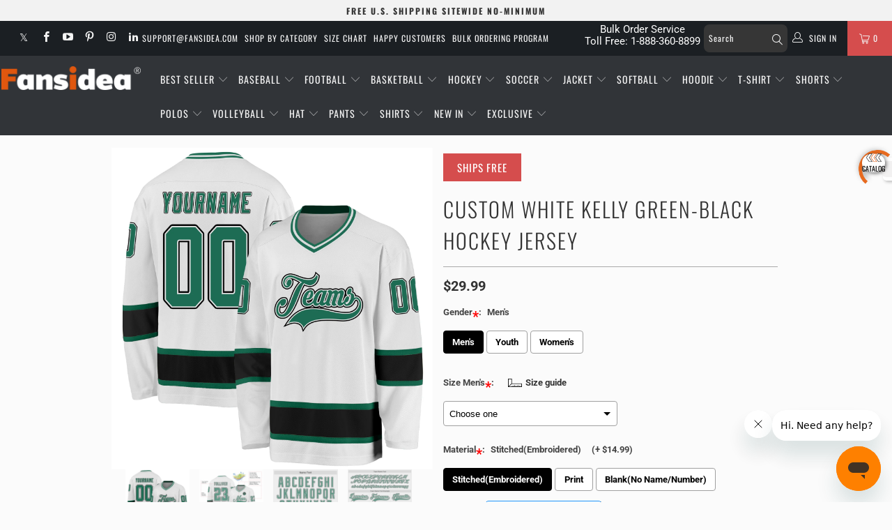

--- FILE ---
content_type: text/html; charset=UTF-8
request_url: https://bigtur.360yituo.com/ShopifyGood/ProductRecommendations
body_size: 820
content:
[{"id":"2357","domain":"fansidea.com","shop_id":"2","shopify_id":"7125865431202","shopify_title":"Custom White Kelly Green-Black Authentic Drift Fashion Baseball Jersey","product_type":"Authentic Baseball","handle":"build-black-white-baseball-kelly-green-jersey-authentic-drift-fashion-white0549-online","sku":"White0549","barcode":"MC21090909","tags":"Baseball All Designs, Baseball Jersey, Drift Fashion, Fathers Day, page father all color, page father's day white, page ombre, Pop Font, White","virtual_options":null,"product_media":"https:\/\/cdn.shopify.com\/s\/files\/1\/0445\/3587\/3698\/products\/white_0549.jpg?v=1632791024","configure_id":null,"configure_title":null,"is_configure":"0","status":"1","delete_time":"0"},{"id":"10645","domain":"fansidea.com","shop_id":"2","shopify_id":"7875982754040","shopify_title":"Custom White Kelly Green-Black Bomber Full-Snap Varsity Letterman Two Tone Jacket","product_type":"Letterman Two Tone Jacket","handle":"build-black-white-jacket-kelly-green-varsity-letterman-two-tone-bomber-full-snap-jacket0417-online","sku":"Jacket0417","barcode":"JD22112116","tags":"Baseball Jacket, Baseball Jersey, Edhs Varsity Jacket, El Dorado High School Jacket, Font-Kelly Green, Jacket, page father all color, page father's day white, Sport Jacket, Two Tone, White","virtual_options":null,"product_media":"https:\/\/cdn.shopify.com\/s\/files\/1\/0445\/3587\/3698\/products\/Jacket0417.jpg?v=1669442295","configure_id":null,"configure_title":null,"is_configure":"0","status":"1","delete_time":"0"},{"id":"11427","domain":"fansidea.com","shop_id":"2","shopify_id":"7914499539192","shopify_title":"Custom White Kelly Green-Black Mesh Authentic Football Jersey","product_type":"Authentic Football","handle":"build-black-white-football-kelly-green-jersey-authentic-mesh-white1127-online","sku":"White1127","barcode":"FC23011110","tags":"Athletics, Authentic, Biking, Font-Kelly Green, Football Jersey, Frisbee, Jogging, page father all color, page father's day white, Sport, Sportwear, White","virtual_options":null,"product_media":"https:\/\/cdn.shopify.com\/s\/files\/1\/0445\/3587\/3698\/products\/White1127.jpg?v=1673599620","configure_id":null,"configure_title":null,"is_configure":"0","status":"1","delete_time":"0"},{"id":"5767","domain":"fansidea.com","shop_id":"2","shopify_id":"7599793799416","shopify_title":"Custom White Kelly Green-Black Authentic Throwback Split Fashion Basketball Shorts","product_type":"Authentic Basketball Shorts","handle":"build-black-white-basketball-kelly-green-shorts-authentic-split-fashion-splitf0386-online","sku":"SplitF0386","barcode":"BC22011809","tags":"Adventurous Palette, Authentic, Basketball Shorts, Boxing, Font-Kelly Green, Line, page father all color, page father's day white, page split, Split Fashion, Throwback, White","virtual_options":null,"product_media":"https:\/\/cdn.shopify.com\/s\/files\/1\/0445\/3587\/3698\/products\/split_0386.jpg?v=1646205001","configure_id":null,"configure_title":null,"is_configure":"0","status":"1","delete_time":"0"}]

--- FILE ---
content_type: text/html; charset=UTF-8
request_url: https://bigtur.360yituo.com/ShopifyGood/RecommendElevator
body_size: 3
content:
[{"title":"Clothing Color: White","url":"/collections/hockey-white"},{"title":"Font Color: Green-Black","url":"/search?type=product&q=Green-Black hockey*"}]

--- FILE ---
content_type: text/javascript
request_url: https://www.fansidea.com/cdn/shop/t/238/assets/globo.alsobought.js?v=157370905645922986381766989139
body_size: 53255
content:
window.jQuery||function(t,e){typeof module=="object"&&typeof module.exports=="object"?module.exports=t.document?e(t,!0):function(t2){if(!t2.document)throw new Error("jQuery requires a window with a document");return e(t2)}:e(t)}(typeof window<"u"?window:this,function(t,e){var n=[],i=t.document,r=n.slice,o=n.concat,s=n.push,a=n.indexOf,u={},l=u.toString,c=u.hasOwnProperty,d={},h="2.2.3",p=function(t2,e2){return new p.fn.init(t2,e2)},f=/^[\s\uFEFF\xA0]+|[\s\uFEFF\xA0]+$/g,g=/^-ms-/,m=/-([\da-z])/gi,v=function(t2,e2){return e2.toUpperCase()};function y(t2){var e2=!!t2&&"length"in t2&&t2.length,n2=p.type(t2);return n2!=="function"&&!p.isWindow(t2)&&(n2==="array"||e2===0||typeof e2=="number"&&e2>0&&e2-1 in t2)}p.fn=p.prototype={jquery:h,constructor:p,selector:"",length:0,toArray:function(){return r.call(this)},get:function(t2){return t2!=null?0>t2?this[t2+this.length]:this[t2]:r.call(this)},pushStack:function(t2){var e2=p.merge(this.constructor(),t2);return e2.prevObject=this,e2.context=this.context,e2},each:function(t2){return p.each(this,t2)},map:function(t2){return this.pushStack(p.map(this,function(e2,n2){return t2.call(e2,n2,e2)}))},slice:function(){return this.pushStack(r.apply(this,arguments))},first:function(){return this.eq(0)},last:function(){return this.eq(-1)},eq:function(t2){var e2=this.length,n2=+t2+(0>t2?e2:0);return this.pushStack(n2>=0&&e2>n2?[this[n2]]:[])},end:function(){return this.prevObject||this.constructor()},push:s,sort:n.sort,splice:n.splice},p.extend=p.fn.extend=function(){var t2,e2,n2,i2,r2,o2,s2=arguments[0]||{},a2=1,u2=arguments.length,l2=!1;for(typeof s2=="boolean"&&(l2=s2,s2=arguments[a2]||{},a2++),typeof s2=="object"||p.isFunction(s2)||(s2={}),a2===u2&&(s2=this,a2--);u2>a2;a2++)if((t2=arguments[a2])!=null)for(e2 in t2)n2=s2[e2],s2!==(i2=t2[e2])&&(l2&&i2&&(p.isPlainObject(i2)||(r2=p.isArray(i2)))?(r2?(r2=!1,o2=n2&&p.isArray(n2)?n2:[]):o2=n2&&p.isPlainObject(n2)?n2:{},s2[e2]=p.extend(l2,o2,i2)):i2!==void 0&&(s2[e2]=i2));return s2},p.extend({expando:"jQuery"+(h+Math.random()).replace(/\D/g,""),isReady:!0,error:function(t2){throw new Error(t2)},noop:function(){},isFunction:function(t2){return p.type(t2)==="function"},isArray:Array.isArray,isWindow:function(t2){return t2!=null&&t2===t2.window},isNumeric:function(t2){var e2=t2&&t2.toString();return!p.isArray(t2)&&e2-parseFloat(e2)+1>=0},isPlainObject:function(t2){var e2;if(p.type(t2)!=="object"||t2.nodeType||p.isWindow(t2)||t2.constructor&&!c.call(t2,"constructor")&&!c.call(t2.constructor.prototype||{},"isPrototypeOf"))return!1;for(e2 in t2);return e2===void 0||c.call(t2,e2)},isEmptyObject:function(t2){var e2;for(e2 in t2)return!1;return!0},type:function(t2){return t2==null?t2+"":typeof t2=="object"||typeof t2=="function"?u[l.call(t2)]||"object":typeof t2},globalEval:function(t2){var e2,n2=eval;(t2=p.trim(t2))&&(t2.indexOf("use strict")===1?((e2=i.createElement("script")).text=t2,i.head.appendChild(e2).parentNode.removeChild(e2)):n2(t2))},camelCase:function(t2){return t2.replace(g,"ms-").replace(m,v)},nodeName:function(t2,e2){return t2.nodeName&&t2.nodeName.toLowerCase()===e2.toLowerCase()},each:function(t2,e2){var n2,i2=0;if(y(t2))for(n2=t2.length;n2>i2&&e2.call(t2[i2],i2,t2[i2])!==!1;i2++);else for(i2 in t2)if(e2.call(t2[i2],i2,t2[i2])===!1)break;return t2},trim:function(t2){return t2==null?"":(t2+"").replace(f,"")},makeArray:function(t2,e2){var n2=e2||[];return t2!=null&&(y(Object(t2))?p.merge(n2,typeof t2=="string"?[t2]:t2):s.call(n2,t2)),n2},inArray:function(t2,e2,n2){return e2==null?-1:a.call(e2,t2,n2)},merge:function(t2,e2){for(var n2=+e2.length,i2=0,r2=t2.length;n2>i2;i2++)t2[r2++]=e2[i2];return t2.length=r2,t2},grep:function(t2,e2,n2){for(var i2=[],r2=0,o2=t2.length,s2=!n2;o2>r2;r2++)!e2(t2[r2],r2)!==s2&&i2.push(t2[r2]);return i2},map:function(t2,e2,n2){var i2,r2,s2=0,a2=[];if(y(t2))for(i2=t2.length;i2>s2;s2++)(r2=e2(t2[s2],s2,n2))!=null&&a2.push(r2);else for(s2 in t2)(r2=e2(t2[s2],s2,n2))!=null&&a2.push(r2);return o.apply([],a2)},guid:1,proxy:function(t2,e2){var n2,i2,o2;return typeof e2=="string"&&(n2=t2[e2],e2=t2,t2=n2),p.isFunction(t2)?(i2=r.call(arguments,2),(o2=function(){return t2.apply(e2||this,i2.concat(r.call(arguments)))}).guid=t2.guid=t2.guid||p.guid++,o2):void 0},now:Date.now,support:d}),typeof Symbol=="function"&&(p.fn[Symbol.iterator]=n[Symbol.iterator]),p.each("Boolean Number String Function Array Date RegExp Object Error Symbol".split(" "),function(t2,e2){u["[object "+e2+"]"]=e2.toLowerCase()});var x=function(t2){var e2,n2,i2,r2,o2,s2,a2,u2,l2,c2,d2,h2,p2,f2,g2,m2,v2,y2,x2,w2="sizzle"+1*new Date,b2=t2.document,_2=0,T2=0,C2=ot2(),S2=ot2(),L2=ot2(),q2=function(t3,e3){return t3===e3&&(d2=!0),0},D2=1<<31,k2={}.hasOwnProperty,E2=[],j2=E2.pop,N2=E2.push,A2=E2.push,P2=E2.slice,G2=function(t3,e3){for(var n3=0,i3=t3.length;i3>n3;n3++)if(t3[n3]===e3)return n3;return-1},$2="checked|selected|async|autofocus|autoplay|controls|defer|disabled|hidden|ismap|loop|multiple|open|readonly|required|scoped",O2="[\\x20\\t\\r\\n\\f]",R2="(?:\\\\.|[\\w-]|[^\\x00-\\xa0])+",M2="\\["+O2+"*("+R2+")(?:"+O2+"*([*^$|!~]?=)"+O2+`*(?:'((?:\\\\.|[^\\\\'])*)'|"((?:\\\\.|[^\\\\"])*)"|(`+R2+"))|)"+O2+"*\\]",B2=":("+R2+`)(?:\\((('((?:\\\\.|[^\\\\'])*)'|"((?:\\\\.|[^\\\\"])*)")|((?:\\\\.|[^\\\\()[\\]]|`+M2+")*)|.*)\\)|)",F2=new RegExp(O2+"+","g"),z2=new RegExp("^"+O2+"+|((?:^|[^\\\\])(?:\\\\.)*)"+O2+"+$","g"),I2=new RegExp("^"+O2+"*,"+O2+"*"),H2=new RegExp("^"+O2+"*([>+~]|"+O2+")"+O2+"*"),W2=new RegExp("="+O2+`*([^\\]'"]*?)`+O2+"*\\]","g"),U2=new RegExp(B2),V2=new RegExp("^"+R2+"$"),X2={ID:new RegExp("^#("+R2+")"),CLASS:new RegExp("^\\.("+R2+")"),TAG:new RegExp("^("+R2+"|[*])"),ATTR:new RegExp("^"+M2),PSEUDO:new RegExp("^"+B2),CHILD:new RegExp("^:(only|first|last|nth|nth-last)-(child|of-type)(?:\\("+O2+"*(even|odd|(([+-]|)(\\d*)n|)"+O2+"*(?:([+-]|)"+O2+"*(\\d+)|))"+O2+"*\\)|)","i"),bool:new RegExp("^(?:"+$2+")$","i"),needsContext:new RegExp("^"+O2+"*[>+~]|:(even|odd|eq|gt|lt|nth|first|last)(?:\\("+O2+"*((?:-\\d)?\\d*)"+O2+"*\\)|)(?=[^-]|$)","i")},Y2=/^(?:input|select|textarea|button)$/i,J2=/^h\d$/i,Q2=/^[^{]+\{\s*\[native \w/,Z2=/^(?:#([\w-]+)|(\w+)|\.([\w-]+))$/,K2=/[+~]/,tt2=/'|\\/g,et2=new RegExp("\\\\([\\da-f]{1,6}"+O2+"?|("+O2+")|.)","ig"),nt2=function(t3,e3,n3){var i3="0x"+e3-65536;return i3!=i3||n3?e3:0>i3?String.fromCharCode(i3+65536):String.fromCharCode(i3>>10|55296,1023&i3|56320)},it2=function(){h2()};try{A2.apply(E2=P2.call(b2.childNodes),b2.childNodes),E2[b2.childNodes.length].nodeType}catch{A2={apply:E2.length?function(t4,e3){N2.apply(t4,P2.call(e3))}:function(t4,e3){for(var n3=t4.length,i3=0;t4[n3++]=e3[i3++];);t4.length=n3-1}}}function rt2(t3,e3,i3,r3){var o3,a3,l3,c3,d3,f3,v3,y3,_3=e3&&e3.ownerDocument,T3=e3?e3.nodeType:9;if(i3=i3||[],typeof t3!="string"||!t3||T3!==1&&T3!==9&&T3!==11)return i3;if(!r3&&((e3?e3.ownerDocument||e3:b2)!==p2&&h2(e3),e3=e3||p2,g2)){if(T3!==11&&(f3=Z2.exec(t3)))if(o3=f3[1]){if(T3===9){if(!(l3=e3.getElementById(o3)))return i3;if(l3.id===o3)return i3.push(l3),i3}else if(_3&&(l3=_3.getElementById(o3))&&x2(e3,l3)&&l3.id===o3)return i3.push(l3),i3}else{if(f3[2])return A2.apply(i3,e3.getElementsByTagName(t3)),i3;if((o3=f3[3])&&n2.getElementsByClassName&&e3.getElementsByClassName)return A2.apply(i3,e3.getElementsByClassName(o3)),i3}if(n2.qsa&&!L2[t3+" "]&&(!m2||!m2.test(t3))){if(T3!==1)_3=e3,y3=t3;else if(e3.nodeName.toLowerCase()!=="object"){for((c3=e3.getAttribute("id"))?c3=c3.replace(tt2,"\\$&"):e3.setAttribute("id",c3=w2),a3=(v3=s2(t3)).length,d3=V2.test(c3)?"#"+c3:"[id='"+c3+"']";a3--;)v3[a3]=d3+" "+gt2(v3[a3]);y3=v3.join(","),_3=K2.test(t3)&&pt2(e3.parentNode)||e3}if(y3)try{return A2.apply(i3,_3.querySelectorAll(y3)),i3}catch{}finally{c3===w2&&e3.removeAttribute("id")}}}return u2(t3.replace(z2,"$1"),e3,i3,r3)}function ot2(){var t3=[];return function e3(n3,r3){return t3.push(n3+" ")>i2.cacheLength&&delete e3[t3.shift()],e3[n3+" "]=r3}}function st2(t3){return t3[w2]=!0,t3}function at2(t3){var e3=p2.createElement("div");try{return!!t3(e3)}catch{return!1}finally{e3.parentNode&&e3.parentNode.removeChild(e3),e3=null}}function ut2(t3,e3){for(var n3=t3.split("|"),r3=n3.length;r3--;)i2.attrHandle[n3[r3]]=e3}function lt2(t3,e3){var n3=e3&&t3,i3=n3&&t3.nodeType===1&&e3.nodeType===1&&(~e3.sourceIndex||D2)-(~t3.sourceIndex||D2);if(i3)return i3;if(n3){for(;n3=n3.nextSibling;)if(n3===e3)return-1}return t3?1:-1}function ct2(t3){return function(e3){return e3.nodeName.toLowerCase()==="input"&&e3.type===t3}}function dt2(t3){return function(e3){var n3=e3.nodeName.toLowerCase();return(n3==="input"||n3==="button")&&e3.type===t3}}function ht2(t3){return st2(function(e3){return e3=+e3,st2(function(n3,i3){for(var r3,o3=t3([],n3.length,e3),s3=o3.length;s3--;)n3[r3=o3[s3]]&&(n3[r3]=!(i3[r3]=n3[r3]))})})}function pt2(t3){return t3&&t3.getElementsByTagName!==void 0&&t3}for(e2 in n2=rt2.support={},o2=rt2.isXML=function(t3){var e3=t3&&(t3.ownerDocument||t3).documentElement;return!!e3&&e3.nodeName!=="HTML"},h2=rt2.setDocument=function(t3){var e3,r3,s3=t3?t3.ownerDocument||t3:b2;return s3!==p2&&s3.nodeType===9&&s3.documentElement&&(f2=(p2=s3).documentElement,g2=!o2(p2),(r3=p2.defaultView)&&r3.top!==r3&&(r3.addEventListener?r3.addEventListener("unload",it2,!1):r3.attachEvent&&r3.attachEvent("onunload",it2)),n2.attributes=at2(function(t4){return t4.className="i",!t4.getAttribute("className")}),n2.getElementsByTagName=at2(function(t4){return t4.appendChild(p2.createComment("")),!t4.getElementsByTagName("*").length}),n2.getElementsByClassName=Q2.test(p2.getElementsByClassName),n2.getById=at2(function(t4){return f2.appendChild(t4).id=w2,!p2.getElementsByName||!p2.getElementsByName(w2).length}),n2.getById?(i2.find.ID=function(t4,e4){if(e4.getElementById!==void 0&&g2){var n3=e4.getElementById(t4);return n3?[n3]:[]}},i2.filter.ID=function(t4){var e4=t4.replace(et2,nt2);return function(t5){return t5.getAttribute("id")===e4}}):(delete i2.find.ID,i2.filter.ID=function(t4){var e4=t4.replace(et2,nt2);return function(t5){var n3=t5.getAttributeNode!==void 0&&t5.getAttributeNode("id");return n3&&n3.value===e4}}),i2.find.TAG=n2.getElementsByTagName?function(t4,e4){return e4.getElementsByTagName!==void 0?e4.getElementsByTagName(t4):n2.qsa?e4.querySelectorAll(t4):void 0}:function(t4,e4){var n3,i3=[],r4=0,o3=e4.getElementsByTagName(t4);if(t4==="*"){for(;n3=o3[r4++];)n3.nodeType===1&&i3.push(n3);return i3}return o3},i2.find.CLASS=n2.getElementsByClassName&&function(t4,e4){return e4.getElementsByClassName!==void 0&&g2?e4.getElementsByClassName(t4):void 0},v2=[],m2=[],(n2.qsa=Q2.test(p2.querySelectorAll))&&(at2(function(t4){f2.appendChild(t4).innerHTML="<a id='"+w2+"'></a><select id='"+w2+"-\r\\' msallowcapture=''><option selected=''></option></select>",t4.querySelectorAll("[msallowcapture^='']").length&&m2.push("[*^$]="+O2+`*(?:''|"")`),t4.querySelectorAll("[selected]").length||m2.push("\\["+O2+"*(?:value|"+$2+")"),t4.querySelectorAll("[id~="+w2+"-]").length||m2.push("~="),t4.querySelectorAll(":checked").length||m2.push(":checked"),t4.querySelectorAll("a#"+w2+"+*").length||m2.push(".#.+[+~]")}),at2(function(t4){var e4=p2.createElement("input");e4.setAttribute("type","hidden"),t4.appendChild(e4).setAttribute("name","D"),t4.querySelectorAll("[name=d]").length&&m2.push("name"+O2+"*[*^$|!~]?="),t4.querySelectorAll(":enabled").length||m2.push(":enabled",":disabled"),t4.querySelectorAll("*,:x"),m2.push(",.*:")})),(n2.matchesSelector=Q2.test(y2=f2.matches||f2.webkitMatchesSelector||f2.mozMatchesSelector||f2.oMatchesSelector||f2.msMatchesSelector))&&at2(function(t4){n2.disconnectedMatch=y2.call(t4,"div"),y2.call(t4,"[s!='']:x"),v2.push("!=",B2)}),m2=m2.length&&new RegExp(m2.join("|")),v2=v2.length&&new RegExp(v2.join("|")),e3=Q2.test(f2.compareDocumentPosition),x2=e3||Q2.test(f2.contains)?function(t4,e4){var n3=t4.nodeType===9?t4.documentElement:t4,i3=e4&&e4.parentNode;return t4===i3||!(!i3||i3.nodeType!==1||!(n3.contains?n3.contains(i3):t4.compareDocumentPosition&&16&t4.compareDocumentPosition(i3)))}:function(t4,e4){if(e4){for(;e4=e4.parentNode;)if(e4===t4)return!0}return!1},q2=e3?function(t4,e4){if(t4===e4)return d2=!0,0;var i3=!t4.compareDocumentPosition-!e4.compareDocumentPosition;return i3||(1&(i3=(t4.ownerDocument||t4)===(e4.ownerDocument||e4)?t4.compareDocumentPosition(e4):1)||!n2.sortDetached&&e4.compareDocumentPosition(t4)===i3?t4===p2||t4.ownerDocument===b2&&x2(b2,t4)?-1:e4===p2||e4.ownerDocument===b2&&x2(b2,e4)?1:c2?G2(c2,t4)-G2(c2,e4):0:4&i3?-1:1)}:function(t4,e4){if(t4===e4)return d2=!0,0;var n3,i3=0,r4=t4.parentNode,o3=e4.parentNode,s4=[t4],a3=[e4];if(!r4||!o3)return t4===p2?-1:e4===p2?1:r4?-1:o3?1:c2?G2(c2,t4)-G2(c2,e4):0;if(r4===o3)return lt2(t4,e4);for(n3=t4;n3=n3.parentNode;)s4.unshift(n3);for(n3=e4;n3=n3.parentNode;)a3.unshift(n3);for(;s4[i3]===a3[i3];)i3++;return i3?lt2(s4[i3],a3[i3]):s4[i3]===b2?-1:a3[i3]===b2?1:0}),p2},rt2.matches=function(t3,e3){return rt2(t3,null,null,e3)},rt2.matchesSelector=function(t3,e3){if((t3.ownerDocument||t3)!==p2&&h2(t3),e3=e3.replace(W2,"='$1']"),n2.matchesSelector&&g2&&!L2[e3+" "]&&(!v2||!v2.test(e3))&&(!m2||!m2.test(e3)))try{var i3=y2.call(t3,e3);if(i3||n2.disconnectedMatch||t3.document&&t3.document.nodeType!==11)return i3}catch{}return rt2(e3,p2,null,[t3]).length>0},rt2.contains=function(t3,e3){return(t3.ownerDocument||t3)!==p2&&h2(t3),x2(t3,e3)},rt2.attr=function(t3,e3){(t3.ownerDocument||t3)!==p2&&h2(t3);var r3=i2.attrHandle[e3.toLowerCase()],o3=r3&&k2.call(i2.attrHandle,e3.toLowerCase())?r3(t3,e3,!g2):void 0;return o3!==void 0?o3:n2.attributes||!g2?t3.getAttribute(e3):(o3=t3.getAttributeNode(e3))&&o3.specified?o3.value:null},rt2.error=function(t3){throw new Error("Syntax error, unrecognized expression: "+t3)},rt2.uniqueSort=function(t3){var e3,i3=[],r3=0,o3=0;if(d2=!n2.detectDuplicates,c2=!n2.sortStable&&t3.slice(0),t3.sort(q2),d2){for(;e3=t3[o3++];)e3===t3[o3]&&(r3=i3.push(o3));for(;r3--;)t3.splice(i3[r3],1)}return c2=null,t3},r2=rt2.getText=function(t3){var e3,n3="",i3=0,o3=t3.nodeType;if(o3){if(o3===1||o3===9||o3===11){if(typeof t3.textContent=="string")return t3.textContent;for(t3=t3.firstChild;t3;t3=t3.nextSibling)n3+=r2(t3)}else if(o3===3||o3===4)return t3.nodeValue}else for(;e3=t3[i3++];)n3+=r2(e3);return n3},(i2=rt2.selectors={cacheLength:50,createPseudo:st2,match:X2,attrHandle:{},find:{},relative:{">":{dir:"parentNode",first:!0}," ":{dir:"parentNode"},"+":{dir:"previousSibling",first:!0},"~":{dir:"previousSibling"}},preFilter:{ATTR:function(t3){return t3[1]=t3[1].replace(et2,nt2),t3[3]=(t3[3]||t3[4]||t3[5]||"").replace(et2,nt2),t3[2]==="~="&&(t3[3]=" "+t3[3]+" "),t3.slice(0,4)},CHILD:function(t3){return t3[1]=t3[1].toLowerCase(),t3[1].slice(0,3)==="nth"?(t3[3]||rt2.error(t3[0]),t3[4]=+(t3[4]?t3[5]+(t3[6]||1):2*(t3[3]==="even"||t3[3]==="odd")),t3[5]=+(t3[7]+t3[8]||t3[3]==="odd")):t3[3]&&rt2.error(t3[0]),t3},PSEUDO:function(t3){var e3,n3=!t3[6]&&t3[2];return X2.CHILD.test(t3[0])?null:(t3[3]?t3[2]=t3[4]||t3[5]||"":n3&&U2.test(n3)&&(e3=s2(n3,!0))&&(e3=n3.indexOf(")",n3.length-e3)-n3.length)&&(t3[0]=t3[0].slice(0,e3),t3[2]=n3.slice(0,e3)),t3.slice(0,3))}},filter:{TAG:function(t3){var e3=t3.replace(et2,nt2).toLowerCase();return t3==="*"?function(){return!0}:function(t4){return t4.nodeName&&t4.nodeName.toLowerCase()===e3}},CLASS:function(t3){var e3=C2[t3+" "];return e3||(e3=new RegExp("(^|"+O2+")"+t3+"("+O2+"|$)"))&&C2(t3,function(t4){return e3.test(typeof t4.className=="string"&&t4.className||t4.getAttribute!==void 0&&t4.getAttribute("class")||"")})},ATTR:function(t3,e3,n3){return function(i3){var r3=rt2.attr(i3,t3);return r3==null?e3==="!=":!e3||(r3+="",e3==="="?r3===n3:e3==="!="?r3!==n3:e3==="^="?n3&&r3.indexOf(n3)===0:e3==="*="?n3&&r3.indexOf(n3)>-1:e3==="$="?n3&&r3.slice(-n3.length)===n3:e3==="~="?(" "+r3.replace(F2," ")+" ").indexOf(n3)>-1:e3==="|="&&(r3===n3||r3.slice(0,n3.length+1)===n3+"-"))}},CHILD:function(t3,e3,n3,i3,r3){var o3=t3.slice(0,3)!=="nth",s3=t3.slice(-4)!=="last",a3=e3==="of-type";return i3===1&&r3===0?function(t4){return!!t4.parentNode}:function(e4,n4,u3){var l3,c3,d3,h3,p3,f3,g3=o3!==s3?"nextSibling":"previousSibling",m3=e4.parentNode,v3=a3&&e4.nodeName.toLowerCase(),y3=!u3&&!a3,x3=!1;if(m3){if(o3){for(;g3;){for(h3=e4;h3=h3[g3];)if(a3?h3.nodeName.toLowerCase()===v3:h3.nodeType===1)return!1;f3=g3=t3==="only"&&!f3&&"nextSibling"}return!0}if(f3=[s3?m3.firstChild:m3.lastChild],s3&&y3){for(x3=(p3=(l3=(c3=(d3=(h3=m3)[w2]||(h3[w2]={}))[h3.uniqueID]||(d3[h3.uniqueID]={}))[t3]||[])[0]===_2&&l3[1])&&l3[2],h3=p3&&m3.childNodes[p3];h3=++p3&&h3&&h3[g3]||(x3=p3=0)||f3.pop();)if(h3.nodeType===1&&++x3&&h3===e4){c3[t3]=[_2,p3,x3];break}}else if(y3&&(x3=p3=(l3=(c3=(d3=(h3=e4)[w2]||(h3[w2]={}))[h3.uniqueID]||(d3[h3.uniqueID]={}))[t3]||[])[0]===_2&&l3[1]),x3===!1)for(;(h3=++p3&&h3&&h3[g3]||(x3=p3=0)||f3.pop())&&((a3?h3.nodeName.toLowerCase()!==v3:h3.nodeType!==1)||!++x3||(y3&&((c3=(d3=h3[w2]||(h3[w2]={}))[h3.uniqueID]||(d3[h3.uniqueID]={}))[t3]=[_2,x3]),h3!==e4)););return(x3-=r3)===i3||x3%i3==0&&x3/i3>=0}}},PSEUDO:function(t3,e3){var n3,r3=i2.pseudos[t3]||i2.setFilters[t3.toLowerCase()]||rt2.error("unsupported pseudo: "+t3);return r3[w2]?r3(e3):r3.length>1?(n3=[t3,t3,"",e3],i2.setFilters.hasOwnProperty(t3.toLowerCase())?st2(function(t4,n4){for(var i3,o3=r3(t4,e3),s3=o3.length;s3--;)t4[i3=G2(t4,o3[s3])]=!(n4[i3]=o3[s3])}):function(t4){return r3(t4,0,n3)}):r3}},pseudos:{not:st2(function(t3){var e3=[],n3=[],i3=a2(t3.replace(z2,"$1"));return i3[w2]?st2(function(t4,e4,n4,r3){for(var o3,s3=i3(t4,null,r3,[]),a3=t4.length;a3--;)(o3=s3[a3])&&(t4[a3]=!(e4[a3]=o3))}):function(t4,r3,o3){return e3[0]=t4,i3(e3,null,o3,n3),e3[0]=null,!n3.pop()}}),has:st2(function(t3){return function(e3){return rt2(t3,e3).length>0}}),contains:st2(function(t3){return t3=t3.replace(et2,nt2),function(e3){return(e3.textContent||e3.innerText||r2(e3)).indexOf(t3)>-1}}),lang:st2(function(t3){return V2.test(t3||"")||rt2.error("unsupported lang: "+t3),t3=t3.replace(et2,nt2).toLowerCase(),function(e3){var n3;do if(n3=g2?e3.lang:e3.getAttribute("xml:lang")||e3.getAttribute("lang"))return(n3=n3.toLowerCase())===t3||n3.indexOf(t3+"-")===0;while((e3=e3.parentNode)&&e3.nodeType===1);return!1}}),target:function(e3){var n3=t2.location&&t2.location.hash;return n3&&n3.slice(1)===e3.id},root:function(t3){return t3===f2},focus:function(t3){return t3===p2.activeElement&&(!p2.hasFocus||p2.hasFocus())&&!!(t3.type||t3.href||~t3.tabIndex)},enabled:function(t3){return t3.disabled===!1},disabled:function(t3){return t3.disabled===!0},checked:function(t3){var e3=t3.nodeName.toLowerCase();return e3==="input"&&!!t3.checked||e3==="option"&&!!t3.selected},selected:function(t3){return t3.parentNode&&t3.parentNode.selectedIndex,t3.selected===!0},empty:function(t3){for(t3=t3.firstChild;t3;t3=t3.nextSibling)if(t3.nodeType<6)return!1;return!0},parent:function(t3){return!i2.pseudos.empty(t3)},header:function(t3){return J2.test(t3.nodeName)},input:function(t3){return Y2.test(t3.nodeName)},button:function(t3){var e3=t3.nodeName.toLowerCase();return e3==="input"&&t3.type==="button"||e3==="button"},text:function(t3){var e3;return t3.nodeName.toLowerCase()==="input"&&t3.type==="text"&&((e3=t3.getAttribute("type"))==null||e3.toLowerCase()==="text")},first:ht2(function(){return[0]}),last:ht2(function(t3,e3){return[e3-1]}),eq:ht2(function(t3,e3,n3){return[0>n3?n3+e3:n3]}),even:ht2(function(t3,e3){for(var n3=0;e3>n3;n3+=2)t3.push(n3);return t3}),odd:ht2(function(t3,e3){for(var n3=1;e3>n3;n3+=2)t3.push(n3);return t3}),lt:ht2(function(t3,e3,n3){for(var i3=0>n3?n3+e3:n3;--i3>=0;)t3.push(i3);return t3}),gt:ht2(function(t3,e3,n3){for(var i3=0>n3?n3+e3:n3;++i3<e3;)t3.push(i3);return t3})}}).pseudos.nth=i2.pseudos.eq,{radio:!0,checkbox:!0,file:!0,password:!0,image:!0})i2.pseudos[e2]=ct2(e2);for(e2 in{submit:!0,reset:!0})i2.pseudos[e2]=dt2(e2);function ft2(){}function gt2(t3){for(var e3=0,n3=t3.length,i3="";n3>e3;e3++)i3+=t3[e3].value;return i3}function mt2(t3,e3,n3){var i3=e3.dir,r3=n3&&i3==="parentNode",o3=T2++;return e3.first?function(e4,n4,o4){for(;e4=e4[i3];)if(e4.nodeType===1||r3)return t3(e4,n4,o4)}:function(e4,n4,s3){var a3,u3,l3,c3=[_2,o3];if(s3){for(;e4=e4[i3];)if((e4.nodeType===1||r3)&&t3(e4,n4,s3))return!0}else for(;e4=e4[i3];)if(e4.nodeType===1||r3){if((a3=(u3=(l3=e4[w2]||(e4[w2]={}))[e4.uniqueID]||(l3[e4.uniqueID]={}))[i3])&&a3[0]===_2&&a3[1]===o3)return c3[2]=a3[2];if(u3[i3]=c3,c3[2]=t3(e4,n4,s3))return!0}}}function vt2(t3){return t3.length>1?function(e3,n3,i3){for(var r3=t3.length;r3--;)if(!t3[r3](e3,n3,i3))return!1;return!0}:t3[0]}function yt2(t3,e3,n3,i3,r3){for(var o3,s3=[],a3=0,u3=t3.length,l3=e3!=null;u3>a3;a3++)(o3=t3[a3])&&(n3&&!n3(o3,i3,r3)||(s3.push(o3),l3&&e3.push(a3)));return s3}function xt2(t3,e3,n3,i3,r3,o3){return i3&&!i3[w2]&&(i3=xt2(i3)),r3&&!r3[w2]&&(r3=xt2(r3,o3)),st2(function(o4,s3,a3,u3){var l3,c3,d3,h3=[],p3=[],f3=s3.length,g3=o4||function(t4,e4,n4){for(var i4=0,r4=e4.length;r4>i4;i4++)rt2(t4,e4[i4],n4);return n4}(e3||"*",a3.nodeType?[a3]:a3,[]),m3=!t3||!o4&&e3?g3:yt2(g3,h3,t3,a3,u3),v3=n3?r3||(o4?t3:f3||i3)?[]:s3:m3;if(n3&&n3(m3,v3,a3,u3),i3)for(l3=yt2(v3,p3),i3(l3,[],a3,u3),c3=l3.length;c3--;)(d3=l3[c3])&&(v3[p3[c3]]=!(m3[p3[c3]]=d3));if(o4){if(r3||t3){if(r3){for(l3=[],c3=v3.length;c3--;)(d3=v3[c3])&&l3.push(m3[c3]=d3);r3(null,v3=[],l3,u3)}for(c3=v3.length;c3--;)(d3=v3[c3])&&(l3=r3?G2(o4,d3):h3[c3])>-1&&(o4[l3]=!(s3[l3]=d3))}}else v3=yt2(v3===s3?v3.splice(f3,v3.length):v3),r3?r3(null,s3,v3,u3):A2.apply(s3,v3)})}function wt2(t3){for(var e3,n3,r3,o3=t3.length,s3=i2.relative[t3[0].type],a3=s3||i2.relative[" "],u3=s3?1:0,c3=mt2(function(t4){return t4===e3},a3,!0),d3=mt2(function(t4){return G2(e3,t4)>-1},a3,!0),h3=[function(t4,n4,i3){var r4=!s3&&(i3||n4!==l2)||((e3=n4).nodeType?c3(t4,n4,i3):d3(t4,n4,i3));return e3=null,r4}];o3>u3;u3++)if(n3=i2.relative[t3[u3].type])h3=[mt2(vt2(h3),n3)];else{if((n3=i2.filter[t3[u3].type].apply(null,t3[u3].matches))[w2]){for(r3=++u3;o3>r3&&!i2.relative[t3[r3].type];r3++);return xt2(u3>1&&vt2(h3),u3>1&&gt2(t3.slice(0,u3-1).concat({value:t3[u3-2].type===" "?"*":""})).replace(z2,"$1"),n3,r3>u3&&wt2(t3.slice(u3,r3)),o3>r3&&wt2(t3=t3.slice(r3)),o3>r3&&gt2(t3))}h3.push(n3)}return vt2(h3)}function bt2(t3,e3){var n3=e3.length>0,r3=t3.length>0,o3=function(o4,s3,a3,u3,c3){var d3,f3,m3,v3=0,y3="0",x3=o4&&[],w3=[],b3=l2,T3=o4||r3&&i2.find.TAG("*",c3),C3=_2+=b3==null?1:Math.random()||.1,S3=T3.length;for(c3&&(l2=s3===p2||s3||c3);y3!==S3&&(d3=T3[y3])!=null;y3++){if(r3&&d3){for(f3=0,s3||d3.ownerDocument===p2||(h2(d3),a3=!g2);m3=t3[f3++];)if(m3(d3,s3||p2,a3)){u3.push(d3);break}c3&&(_2=C3)}n3&&((d3=!m3&&d3)&&v3--,o4&&x3.push(d3))}if(v3+=y3,n3&&y3!==v3){for(f3=0;m3=e3[f3++];)m3(x3,w3,s3,a3);if(o4){if(v3>0)for(;y3--;)x3[y3]||w3[y3]||(w3[y3]=j2.call(u3));w3=yt2(w3)}A2.apply(u3,w3),c3&&!o4&&w3.length>0&&v3+e3.length>1&&rt2.uniqueSort(u3)}return c3&&(_2=C3,l2=b3),x3};return n3?st2(o3):o3}return ft2.prototype=i2.filters=i2.pseudos,i2.setFilters=new ft2,s2=rt2.tokenize=function(t3,e3){var n3,r3,o3,s3,a3,u3,l3,c3=S2[t3+" "];if(c3)return e3?0:c3.slice(0);for(a3=t3,u3=[],l3=i2.preFilter;a3;){for(s3 in n3&&!(r3=I2.exec(a3))||(r3&&(a3=a3.slice(r3[0].length)||a3),u3.push(o3=[])),n3=!1,(r3=H2.exec(a3))&&(n3=r3.shift(),o3.push({value:n3,type:r3[0].replace(z2," ")}),a3=a3.slice(n3.length)),i2.filter)!(r3=X2[s3].exec(a3))||l3[s3]&&!(r3=l3[s3](r3))||(n3=r3.shift(),o3.push({value:n3,type:s3,matches:r3}),a3=a3.slice(n3.length));if(!n3)break}return e3?a3.length:a3?rt2.error(t3):S2(t3,u3).slice(0)},a2=rt2.compile=function(t3,e3){var n3,i3=[],r3=[],o3=L2[t3+" "];if(!o3){for(e3||(e3=s2(t3)),n3=e3.length;n3--;)(o3=wt2(e3[n3]))[w2]?i3.push(o3):r3.push(o3);(o3=L2(t3,bt2(r3,i3))).selector=t3}return o3},u2=rt2.select=function(t3,e3,r3,o3){var u3,l3,c3,d3,h3,p3=typeof t3=="function"&&t3,f3=!o3&&s2(t3=p3.selector||t3);if(r3=r3||[],f3.length===1){if((l3=f3[0]=f3[0].slice(0)).length>2&&(c3=l3[0]).type==="ID"&&n2.getById&&e3.nodeType===9&&g2&&i2.relative[l3[1].type]){if(!(e3=(i2.find.ID(c3.matches[0].replace(et2,nt2),e3)||[])[0]))return r3;p3&&(e3=e3.parentNode),t3=t3.slice(l3.shift().value.length)}for(u3=X2.needsContext.test(t3)?0:l3.length;u3--&&(c3=l3[u3],!i2.relative[d3=c3.type]);)if((h3=i2.find[d3])&&(o3=h3(c3.matches[0].replace(et2,nt2),K2.test(l3[0].type)&&pt2(e3.parentNode)||e3))){if(l3.splice(u3,1),!(t3=o3.length&&gt2(l3)))return A2.apply(r3,o3),r3;break}}return(p3||a2(t3,f3))(o3,e3,!g2,r3,!e3||K2.test(t3)&&pt2(e3.parentNode)||e3),r3},n2.sortStable=w2.split("").sort(q2).join("")===w2,n2.detectDuplicates=!!d2,h2(),n2.sortDetached=at2(function(t3){return 1&t3.compareDocumentPosition(p2.createElement("div"))}),at2(function(t3){return t3.innerHTML="<a href='#'></a>",t3.firstChild.getAttribute("href")==="#"})||ut2("type|href|height|width",function(t3,e3,n3){return n3?void 0:t3.getAttribute(e3,e3.toLowerCase()==="type"?1:2)}),n2.attributes&&at2(function(t3){return t3.innerHTML="<input/>",t3.firstChild.setAttribute("value",""),t3.firstChild.getAttribute("value")===""})||ut2("value",function(t3,e3,n3){return n3||t3.nodeName.toLowerCase()!=="input"?void 0:t3.defaultValue}),at2(function(t3){return t3.getAttribute("disabled")==null})||ut2($2,function(t3,e3,n3){var i3;return n3?void 0:t3[e3]===!0?e3.toLowerCase():(i3=t3.getAttributeNode(e3))&&i3.specified?i3.value:null}),rt2}(t);p.find=x,p.expr=x.selectors,p.expr[":"]=p.expr.pseudos,p.uniqueSort=p.unique=x.uniqueSort,p.text=x.getText,p.isXMLDoc=x.isXML,p.contains=x.contains;var w=function(t2,e2,n2){for(var i2=[],r2=n2!==void 0;(t2=t2[e2])&&t2.nodeType!==9;)if(t2.nodeType===1){if(r2&&p(t2).is(n2))break;i2.push(t2)}return i2},b=function(t2,e2){for(var n2=[];t2;t2=t2.nextSibling)t2.nodeType===1&&t2!==e2&&n2.push(t2);return n2},_=p.expr.match.needsContext,T=/^<([\w-]+)\s*\/?>(?:<\/\1>|)$/,C=/^.[^:#\[\.,]*$/;function S(t2,e2,n2){if(p.isFunction(e2))return p.grep(t2,function(t3,i2){return!!e2.call(t3,i2,t3)!==n2});if(e2.nodeType)return p.grep(t2,function(t3){return t3===e2!==n2});if(typeof e2=="string"){if(C.test(e2))return p.filter(e2,t2,n2);e2=p.filter(e2,t2)}return p.grep(t2,function(t3){return a.call(e2,t3)>-1!==n2})}p.filter=function(t2,e2,n2){var i2=e2[0];return n2&&(t2=":not("+t2+")"),e2.length===1&&i2.nodeType===1?p.find.matchesSelector(i2,t2)?[i2]:[]:p.find.matches(t2,p.grep(e2,function(t3){return t3.nodeType===1}))},p.fn.extend({find:function(t2){var e2,n2=this.length,i2=[],r2=this;if(typeof t2!="string")return this.pushStack(p(t2).filter(function(){for(e2=0;n2>e2;e2++)if(p.contains(r2[e2],this))return!0}));for(e2=0;n2>e2;e2++)p.find(t2,r2[e2],i2);return(i2=this.pushStack(n2>1?p.unique(i2):i2)).selector=this.selector?this.selector+" "+t2:t2,i2},filter:function(t2){return this.pushStack(S(this,t2||[],!1))},not:function(t2){return this.pushStack(S(this,t2||[],!0))},is:function(t2){return!!S(this,typeof t2=="string"&&_.test(t2)?p(t2):t2||[],!1).length}});var L,q=/^(?:\s*(<[\w\W]+>)[^>]*|#([\w-]*))$/;(p.fn.init=function(t2,e2,n2){var r2,o2;if(!t2)return this;if(n2=n2||L,typeof t2=="string"){if(!(r2=t2[0]==="<"&&t2[t2.length-1]===">"&&t2.length>=3?[null,t2,null]:q.exec(t2))||!r2[1]&&e2)return!e2||e2.jquery?(e2||n2).find(t2):this.constructor(e2).find(t2);if(r2[1]){if(e2=e2 instanceof p?e2[0]:e2,p.merge(this,p.parseHTML(r2[1],e2&&e2.nodeType?e2.ownerDocument||e2:i,!0)),T.test(r2[1])&&p.isPlainObject(e2))for(r2 in e2)p.isFunction(this[r2])?this[r2](e2[r2]):this.attr(r2,e2[r2]);return this}return(o2=i.getElementById(r2[2]))&&o2.parentNode&&(this.length=1,this[0]=o2),this.context=i,this.selector=t2,this}return t2.nodeType?(this.context=this[0]=t2,this.length=1,this):p.isFunction(t2)?n2.ready!==void 0?n2.ready(t2):t2(p):(t2.selector!==void 0&&(this.selector=t2.selector,this.context=t2.context),p.makeArray(t2,this))}).prototype=p.fn,L=p(i);var D=/^(?:parents|prev(?:Until|All))/,k={children:!0,contents:!0,next:!0,prev:!0};function E(t2,e2){for(;(t2=t2[e2])&&t2.nodeType!==1;);return t2}p.fn.extend({has:function(t2){var e2=p(t2,this),n2=e2.length;return this.filter(function(){for(var t3=0;n2>t3;t3++)if(p.contains(this,e2[t3]))return!0})},closest:function(t2,e2){for(var n2,i2=0,r2=this.length,o2=[],s2=_.test(t2)||typeof t2!="string"?p(t2,e2||this.context):0;r2>i2;i2++)for(n2=this[i2];n2&&n2!==e2;n2=n2.parentNode)if(n2.nodeType<11&&(s2?s2.index(n2)>-1:n2.nodeType===1&&p.find.matchesSelector(n2,t2))){o2.push(n2);break}return this.pushStack(o2.length>1?p.uniqueSort(o2):o2)},index:function(t2){return t2?typeof t2=="string"?a.call(p(t2),this[0]):a.call(this,t2.jquery?t2[0]:t2):this[0]&&this[0].parentNode?this.first().prevAll().length:-1},add:function(t2,e2){return this.pushStack(p.uniqueSort(p.merge(this.get(),p(t2,e2))))},addBack:function(t2){return this.add(t2==null?this.prevObject:this.prevObject.filter(t2))}}),p.each({parent:function(t2){var e2=t2.parentNode;return e2&&e2.nodeType!==11?e2:null},parents:function(t2){return w(t2,"parentNode")},parentsUntil:function(t2,e2,n2){return w(t2,"parentNode",n2)},next:function(t2){return E(t2,"nextSibling")},prev:function(t2){return E(t2,"previousSibling")},nextAll:function(t2){return w(t2,"nextSibling")},prevAll:function(t2){return w(t2,"previousSibling")},nextUntil:function(t2,e2,n2){return w(t2,"nextSibling",n2)},prevUntil:function(t2,e2,n2){return w(t2,"previousSibling",n2)},siblings:function(t2){return b((t2.parentNode||{}).firstChild,t2)},children:function(t2){return b(t2.firstChild)},contents:function(t2){return t2.contentDocument||p.merge([],t2.childNodes)}},function(t2,e2){p.fn[t2]=function(n2,i2){var r2=p.map(this,e2,n2);return t2.slice(-5)!=="Until"&&(i2=n2),i2&&typeof i2=="string"&&(r2=p.filter(i2,r2)),this.length>1&&(k[t2]||p.uniqueSort(r2),D.test(t2)&&r2.reverse()),this.pushStack(r2)}});var j,N=/\S+/g;function A(){i.removeEventListener("DOMContentLoaded",A),t.removeEventListener("load",A),p.ready()}p.Callbacks=function(t2){t2=typeof t2=="string"?function(t3){var e3={};return p.each(t3.match(N)||[],function(t4,n3){e3[n3]=!0}),e3}(t2):p.extend({},t2);var e2,n2,i2,r2,o2=[],s2=[],a2=-1,u2=function(){for(r2=t2.once,i2=e2=!0;s2.length;a2=-1)for(n2=s2.shift();++a2<o2.length;)o2[a2].apply(n2[0],n2[1])===!1&&t2.stopOnFalse&&(a2=o2.length,n2=!1);t2.memory||(n2=!1),e2=!1,r2&&(o2=n2?[]:"")},l2={add:function(){return o2&&(n2&&!e2&&(a2=o2.length-1,s2.push(n2)),function e3(n3){p.each(n3,function(n4,i3){p.isFunction(i3)?t2.unique&&l2.has(i3)||o2.push(i3):i3&&i3.length&&p.type(i3)!=="string"&&e3(i3)})}(arguments),n2&&!e2&&u2()),this},remove:function(){return p.each(arguments,function(t3,e3){for(var n3;(n3=p.inArray(e3,o2,n3))>-1;)o2.splice(n3,1),a2>=n3&&a2--}),this},has:function(t3){return t3?p.inArray(t3,o2)>-1:o2.length>0},empty:function(){return o2&&(o2=[]),this},disable:function(){return r2=s2=[],o2=n2="",this},disabled:function(){return!o2},lock:function(){return r2=s2=[],n2||(o2=n2=""),this},locked:function(){return!!r2},fireWith:function(t3,n3){return r2||(n3=[t3,(n3=n3||[]).slice?n3.slice():n3],s2.push(n3),e2||u2()),this},fire:function(){return l2.fireWith(this,arguments),this},fired:function(){return!!i2}};return l2},p.extend({Deferred:function(t2){var e2=[["resolve","done",p.Callbacks("once memory"),"resolved"],["reject","fail",p.Callbacks("once memory"),"rejected"],["notify","progress",p.Callbacks("memory")]],n2="pending",i2={state:function(){return n2},always:function(){return r2.done(arguments).fail(arguments),this},then:function(){var t3=arguments;return p.Deferred(function(n3){p.each(e2,function(e3,o2){var s2=p.isFunction(t3[e3])&&t3[e3];r2[o2[1]](function(){var t4=s2&&s2.apply(this,arguments);t4&&p.isFunction(t4.promise)?t4.promise().progress(n3.notify).done(n3.resolve).fail(n3.reject):n3[o2[0]+"With"](this===i2?n3.promise():this,s2?[t4]:arguments)})}),t3=null}).promise()},promise:function(t3){return t3!=null?p.extend(t3,i2):i2}},r2={};return i2.pipe=i2.then,p.each(e2,function(t3,o2){var s2=o2[2],a2=o2[3];i2[o2[1]]=s2.add,a2&&s2.add(function(){n2=a2},e2[1^t3][2].disable,e2[2][2].lock),r2[o2[0]]=function(){return r2[o2[0]+"With"](this===r2?i2:this,arguments),this},r2[o2[0]+"With"]=s2.fireWith}),i2.promise(r2),t2&&t2.call(r2,r2),r2},when:function(t2){var e2,n2,i2,o2=0,s2=r.call(arguments),a2=s2.length,u2=a2!==1||t2&&p.isFunction(t2.promise)?a2:0,l2=u2===1?t2:p.Deferred(),c2=function(t3,n3,i3){return function(o3){n3[t3]=this,i3[t3]=arguments.length>1?r.call(arguments):o3,i3===e2?l2.notifyWith(n3,i3):--u2||l2.resolveWith(n3,i3)}};if(a2>1)for(e2=new Array(a2),n2=new Array(a2),i2=new Array(a2);a2>o2;o2++)s2[o2]&&p.isFunction(s2[o2].promise)?s2[o2].promise().progress(c2(o2,n2,e2)).done(c2(o2,i2,s2)).fail(l2.reject):--u2;return u2||l2.resolveWith(i2,s2),l2.promise()}}),p.fn.ready=function(t2){return p.ready.promise().done(t2),this},p.extend({isReady:!1,readyWait:1,holdReady:function(t2){t2?p.readyWait++:p.ready(!0)},ready:function(t2){(t2===!0?--p.readyWait:p.isReady)||(p.isReady=!0,t2!==!0&&--p.readyWait>0||(j.resolveWith(i,[p]),p.fn.triggerHandler&&(p(i).triggerHandler("ready"),p(i).off("ready"))))}}),p.ready.promise=function(e2){return j||(j=p.Deferred(),i.readyState==="complete"||i.readyState!=="loading"&&!i.documentElement.doScroll?t.setTimeout(p.ready):(i.addEventListener("DOMContentLoaded",A),t.addEventListener("load",A))),j.promise(e2)},p.ready.promise();var P=function(t2,e2,n2,i2,r2,o2,s2){var a2=0,u2=t2.length,l2=n2==null;if(p.type(n2)==="object")for(a2 in r2=!0,n2)P(t2,e2,a2,n2[a2],!0,o2,s2);else if(i2!==void 0&&(r2=!0,p.isFunction(i2)||(s2=!0),l2&&(s2?(e2.call(t2,i2),e2=null):(l2=e2,e2=function(t3,e3,n3){return l2.call(p(t3),n3)})),e2))for(;u2>a2;a2++)e2(t2[a2],n2,s2?i2:i2.call(t2[a2],a2,e2(t2[a2],n2)));return r2?t2:l2?e2.call(t2):u2?e2(t2[0],n2):o2},G=function(t2){return t2.nodeType===1||t2.nodeType===9||!+t2.nodeType};function $(){this.expando=p.expando+$.uid++}$.uid=1,$.prototype={register:function(t2,e2){var n2=e2||{};return t2.nodeType?t2[this.expando]=n2:Object.defineProperty(t2,this.expando,{value:n2,writable:!0,configurable:!0}),t2[this.expando]},cache:function(t2){if(!G(t2))return{};var e2=t2[this.expando];return e2||(e2={},G(t2)&&(t2.nodeType?t2[this.expando]=e2:Object.defineProperty(t2,this.expando,{value:e2,configurable:!0}))),e2},set:function(t2,e2,n2){var i2,r2=this.cache(t2);if(typeof e2=="string")r2[e2]=n2;else for(i2 in e2)r2[i2]=e2[i2];return r2},get:function(t2,e2){return e2===void 0?this.cache(t2):t2[this.expando]&&t2[this.expando][e2]},access:function(t2,e2,n2){var i2;return e2===void 0||e2&&typeof e2=="string"&&n2===void 0?(i2=this.get(t2,e2))!==void 0?i2:this.get(t2,p.camelCase(e2)):(this.set(t2,e2,n2),n2!==void 0?n2:e2)},remove:function(t2,e2){var n2,i2,r2,o2=t2[this.expando];if(o2!==void 0){if(e2===void 0)this.register(t2);else for(p.isArray(e2)?i2=e2.concat(e2.map(p.camelCase)):(r2=p.camelCase(e2),e2 in o2?i2=[e2,r2]:i2=(i2=r2)in o2?[i2]:i2.match(N)||[]),n2=i2.length;n2--;)delete o2[i2[n2]];(e2===void 0||p.isEmptyObject(o2))&&(t2.nodeType?t2[this.expando]=void 0:delete t2[this.expando])}},hasData:function(t2){var e2=t2[this.expando];return e2!==void 0&&!p.isEmptyObject(e2)}};var O=new $,R=new $,M=/^(?:\{[\w\W]*\}|\[[\w\W]*\])$/,B=/[A-Z]/g;function F(t2,e2,n2){var i2;if(n2===void 0&&t2.nodeType===1)if(i2="data-"+e2.replace(B,"-$&").toLowerCase(),typeof(n2=t2.getAttribute(i2))=="string"){try{n2=n2==="true"||n2!=="false"&&(n2==="null"?null:+n2+""===n2?+n2:M.test(n2)?p.parseJSON(n2):n2)}catch{}R.set(t2,e2,n2)}else n2=void 0;return n2}p.extend({hasData:function(t2){return R.hasData(t2)||O.hasData(t2)},data:function(t2,e2,n2){return R.access(t2,e2,n2)},removeData:function(t2,e2){R.remove(t2,e2)},_data:function(t2,e2,n2){return O.access(t2,e2,n2)},_removeData:function(t2,e2){O.remove(t2,e2)}}),p.fn.extend({data:function(t2,e2){var n2,i2,r2,o2=this[0],s2=o2&&o2.attributes;if(t2===void 0){if(this.length&&(r2=R.get(o2),o2.nodeType===1&&!O.get(o2,"hasDataAttrs"))){for(n2=s2.length;n2--;)s2[n2]&&(i2=s2[n2].name).indexOf("data-")===0&&(i2=p.camelCase(i2.slice(5)),F(o2,i2,r2[i2]));O.set(o2,"hasDataAttrs",!0)}return r2}return typeof t2=="object"?this.each(function(){R.set(this,t2)}):P(this,function(e3){var n3,i3;if(o2&&e3===void 0){if((n3=R.get(o2,t2)||R.get(o2,t2.replace(B,"-$&").toLowerCase()))!==void 0||(i3=p.camelCase(t2),(n3=R.get(o2,i3))!==void 0)||(n3=F(o2,i3,void 0))!==void 0)return n3}else i3=p.camelCase(t2),this.each(function(){var n4=R.get(this,i3);R.set(this,i3,e3),t2.indexOf("-")>-1&&n4!==void 0&&R.set(this,t2,e3)})},null,e2,arguments.length>1,null,!0)},removeData:function(t2){return this.each(function(){R.remove(this,t2)})}}),p.extend({queue:function(t2,e2,n2){var i2;return t2?(e2=(e2||"fx")+"queue",i2=O.get(t2,e2),n2&&(!i2||p.isArray(n2)?i2=O.access(t2,e2,p.makeArray(n2)):i2.push(n2)),i2||[]):void 0},dequeue:function(t2,e2){e2=e2||"fx";var n2=p.queue(t2,e2),i2=n2.length,r2=n2.shift(),o2=p._queueHooks(t2,e2);r2==="inprogress"&&(r2=n2.shift(),i2--),r2&&(e2==="fx"&&n2.unshift("inprogress"),delete o2.stop,r2.call(t2,function(){p.dequeue(t2,e2)},o2)),!i2&&o2&&o2.empty.fire()},_queueHooks:function(t2,e2){var n2=e2+"queueHooks";return O.get(t2,n2)||O.access(t2,n2,{empty:p.Callbacks("once memory").add(function(){O.remove(t2,[e2+"queue",n2])})})}}),p.fn.extend({queue:function(t2,e2){var n2=2;return typeof t2!="string"&&(e2=t2,t2="fx",n2--),arguments.length<n2?p.queue(this[0],t2):e2===void 0?this:this.each(function(){var n3=p.queue(this,t2,e2);p._queueHooks(this,t2),t2==="fx"&&n3[0]!=="inprogress"&&p.dequeue(this,t2)})},dequeue:function(t2){return this.each(function(){p.dequeue(this,t2)})},clearQueue:function(t2){return this.queue(t2||"fx",[])},promise:function(t2,e2){var n2,i2=1,r2=p.Deferred(),o2=this,s2=this.length,a2=function(){--i2||r2.resolveWith(o2,[o2])};for(typeof t2!="string"&&(e2=t2,t2=void 0),t2=t2||"fx";s2--;)(n2=O.get(o2[s2],t2+"queueHooks"))&&n2.empty&&(i2++,n2.empty.add(a2));return a2(),r2.promise(e2)}});var z=/[+-]?(?:\d*\.|)\d+(?:[eE][+-]?\d+|)/.source,I=new RegExp("^(?:([+-])=|)("+z+")([a-z%]*)$","i"),H=["Top","Right","Bottom","Left"],W=function(t2,e2){return t2=e2||t2,p.css(t2,"display")==="none"||!p.contains(t2.ownerDocument,t2)};function U(t2,e2,n2,i2){var r2,o2=1,s2=20,a2=i2?function(){return i2.cur()}:function(){return p.css(t2,e2,"")},u2=a2(),l2=n2&&n2[3]||(p.cssNumber[e2]?"":"px"),c2=(p.cssNumber[e2]||l2!=="px"&&+u2)&&I.exec(p.css(t2,e2));if(c2&&c2[3]!==l2){l2=l2||c2[3],n2=n2||[],c2=+u2||1;do c2/=o2=o2||".5",p.style(t2,e2,c2+l2);while(o2!==(o2=a2()/u2)&&o2!==1&&--s2)}return n2&&(c2=+c2||+u2||0,r2=n2[1]?c2+(n2[1]+1)*n2[2]:+n2[2],i2&&(i2.unit=l2,i2.start=c2,i2.end=r2)),r2}var V=/^(?:checkbox|radio)$/i,X=/<([\w:-]+)/,Y=/^$|\/(?:java|ecma)script/i,J={option:[1,"<select multiple='multiple'>","</select>"],thead:[1,"<table>","</table>"],col:[2,"<table><colgroup>","</colgroup></table>"],tr:[2,"<table><tbody>","</tbody></table>"],td:[3,"<table><tbody><tr>","</tr></tbody></table>"],_default:[0,"",""]};function Q(t2,e2){var n2=t2.getElementsByTagName!==void 0?t2.getElementsByTagName(e2||"*"):t2.querySelectorAll!==void 0?t2.querySelectorAll(e2||"*"):[];return e2===void 0||e2&&p.nodeName(t2,e2)?p.merge([t2],n2):n2}function Z(t2,e2){for(var n2=0,i2=t2.length;i2>n2;n2++)O.set(t2[n2],"globalEval",!e2||O.get(e2[n2],"globalEval"))}J.optgroup=J.option,J.tbody=J.tfoot=J.colgroup=J.caption=J.thead,J.th=J.td;var K=/<|&#?\w+;/;function tt(t2,e2,n2,i2,r2){for(var o2,s2,a2,u2,l2,c2,d2=e2.createDocumentFragment(),h2=[],f2=0,g2=t2.length;g2>f2;f2++)if((o2=t2[f2])||o2===0)if(p.type(o2)==="object")p.merge(h2,o2.nodeType?[o2]:o2);else if(K.test(o2)){for(s2=s2||d2.appendChild(e2.createElement("div")),a2=(X.exec(o2)||["",""])[1].toLowerCase(),u2=J[a2]||J._default,s2.innerHTML=u2[1]+p.htmlPrefilter(o2)+u2[2],c2=u2[0];c2--;)s2=s2.lastChild;p.merge(h2,s2.childNodes),(s2=d2.firstChild).textContent=""}else h2.push(e2.createTextNode(o2));for(d2.textContent="",f2=0;o2=h2[f2++];)if(i2&&p.inArray(o2,i2)>-1)r2&&r2.push(o2);else if(l2=p.contains(o2.ownerDocument,o2),s2=Q(d2.appendChild(o2),"script"),l2&&Z(s2),n2)for(c2=0;o2=s2[c2++];)Y.test(o2.type||"")&&n2.push(o2);return d2}(function(){var t2=i.createDocumentFragment().appendChild(i.createElement("div")),e2=i.createElement("input");e2.setAttribute("type","radio"),e2.setAttribute("checked","checked"),e2.setAttribute("name","t"),t2.appendChild(e2),d.checkClone=t2.cloneNode(!0).cloneNode(!0).lastChild.checked,t2.innerHTML="<textarea>x</textarea>",d.noCloneChecked=!!t2.cloneNode(!0).lastChild.defaultValue})();var et=/^key/,nt=/^(?:mouse|pointer|contextmenu|drag|drop)|click/,it=/^([^.]*)(?:\.(.+)|)/;function rt(){return!0}function ot(){return!1}function st(){try{return i.activeElement}catch{}}function at(t2,e2,n2,i2,r2,o2){var s2,a2;if(typeof e2=="object"){for(a2 in typeof n2!="string"&&(i2=i2||n2,n2=void 0),e2)at(t2,a2,n2,i2,e2[a2],o2);return t2}if(i2==null&&r2==null?(r2=n2,i2=n2=void 0):r2==null&&(typeof n2=="string"?(r2=i2,i2=void 0):(r2=i2,i2=n2,n2=void 0)),r2===!1)r2=ot;else if(!r2)return t2;return o2===1&&(s2=r2,(r2=function(t3){return p().off(t3),s2.apply(this,arguments)}).guid=s2.guid||(s2.guid=p.guid++)),t2.each(function(){p.event.add(this,e2,r2,i2,n2)})}p.event={global:{},add:function(t2,e2,n2,i2,r2){var o2,s2,a2,u2,l2,c2,d2,h2,f2,g2,m2,v2=O.get(t2);if(v2)for(n2.handler&&(n2=(o2=n2).handler,r2=o2.selector),n2.guid||(n2.guid=p.guid++),(u2=v2.events)||(u2=v2.events={}),(s2=v2.handle)||(s2=v2.handle=function(e3){return p!==void 0&&p.event.triggered!==e3.type?p.event.dispatch.apply(t2,arguments):void 0}),l2=(e2=(e2||"").match(N)||[""]).length;l2--;)f2=m2=(a2=it.exec(e2[l2])||[])[1],g2=(a2[2]||"").split(".").sort(),f2&&(d2=p.event.special[f2]||{},f2=(r2?d2.delegateType:d2.bindType)||f2,d2=p.event.special[f2]||{},c2=p.extend({type:f2,origType:m2,data:i2,handler:n2,guid:n2.guid,selector:r2,needsContext:r2&&p.expr.match.needsContext.test(r2),namespace:g2.join(".")},o2),(h2=u2[f2])||((h2=u2[f2]=[]).delegateCount=0,d2.setup&&d2.setup.call(t2,i2,g2,s2)!==!1||t2.addEventListener&&t2.addEventListener(f2,s2)),d2.add&&(d2.add.call(t2,c2),c2.handler.guid||(c2.handler.guid=n2.guid)),r2?h2.splice(h2.delegateCount++,0,c2):h2.push(c2),p.event.global[f2]=!0)},remove:function(t2,e2,n2,i2,r2){var o2,s2,a2,u2,l2,c2,d2,h2,f2,g2,m2,v2=O.hasData(t2)&&O.get(t2);if(v2&&(u2=v2.events)){for(l2=(e2=(e2||"").match(N)||[""]).length;l2--;)if(f2=m2=(a2=it.exec(e2[l2])||[])[1],g2=(a2[2]||"").split(".").sort(),f2){for(d2=p.event.special[f2]||{},h2=u2[f2=(i2?d2.delegateType:d2.bindType)||f2]||[],a2=a2[2]&&new RegExp("(^|\\.)"+g2.join("\\.(?:.*\\.|)")+"(\\.|$)"),s2=o2=h2.length;o2--;)c2=h2[o2],!r2&&m2!==c2.origType||n2&&n2.guid!==c2.guid||a2&&!a2.test(c2.namespace)||i2&&i2!==c2.selector&&(i2!=="**"||!c2.selector)||(h2.splice(o2,1),c2.selector&&h2.delegateCount--,d2.remove&&d2.remove.call(t2,c2));s2&&!h2.length&&(d2.teardown&&d2.teardown.call(t2,g2,v2.handle)!==!1||p.removeEvent(t2,f2,v2.handle),delete u2[f2])}else for(f2 in u2)p.event.remove(t2,f2+e2[l2],n2,i2,!0);p.isEmptyObject(u2)&&O.remove(t2,"handle events")}},dispatch:function(t2){t2=p.event.fix(t2);var e2,n2,i2,o2,s2,a2=[],u2=r.call(arguments),l2=(O.get(this,"events")||{})[t2.type]||[],c2=p.event.special[t2.type]||{};if(u2[0]=t2,t2.delegateTarget=this,!c2.preDispatch||c2.preDispatch.call(this,t2)!==!1){for(a2=p.event.handlers.call(this,t2,l2),e2=0;(o2=a2[e2++])&&!t2.isPropagationStopped();)for(t2.currentTarget=o2.elem,n2=0;(s2=o2.handlers[n2++])&&!t2.isImmediatePropagationStopped();)t2.rnamespace&&!t2.rnamespace.test(s2.namespace)||(t2.handleObj=s2,t2.data=s2.data,(i2=((p.event.special[s2.origType]||{}).handle||s2.handler).apply(o2.elem,u2))!==void 0&&(t2.result=i2)===!1&&(t2.preventDefault(),t2.stopPropagation()));return c2.postDispatch&&c2.postDispatch.call(this,t2),t2.result}},handlers:function(t2,e2){var n2,i2,r2,o2,s2=[],a2=e2.delegateCount,u2=t2.target;if(a2&&u2.nodeType&&(t2.type!=="click"||isNaN(t2.button)||t2.button<1)){for(;u2!==this;u2=u2.parentNode||this)if(u2.nodeType===1&&(u2.disabled!==!0||t2.type!=="click")){for(i2=[],n2=0;a2>n2;n2++)i2[r2=(o2=e2[n2]).selector+" "]===void 0&&(i2[r2]=o2.needsContext?p(r2,this).index(u2)>-1:p.find(r2,this,null,[u2]).length),i2[r2]&&i2.push(o2);i2.length&&s2.push({elem:u2,handlers:i2})}}return a2<e2.length&&s2.push({elem:this,handlers:e2.slice(a2)}),s2},props:"altKey bubbles cancelable ctrlKey currentTarget detail eventPhase metaKey relatedTarget shiftKey target timeStamp view which".split(" "),fixHooks:{},keyHooks:{props:"char charCode key keyCode".split(" "),filter:function(t2,e2){return t2.which==null&&(t2.which=e2.charCode!=null?e2.charCode:e2.keyCode),t2}},mouseHooks:{props:"button buttons clientX clientY offsetX offsetY pageX pageY screenX screenY toElement".split(" "),filter:function(t2,e2){var n2,r2,o2,s2=e2.button;return t2.pageX==null&&e2.clientX!=null&&(r2=(n2=t2.target.ownerDocument||i).documentElement,o2=n2.body,t2.pageX=e2.clientX+(r2&&r2.scrollLeft||o2&&o2.scrollLeft||0)-(r2&&r2.clientLeft||o2&&o2.clientLeft||0),t2.pageY=e2.clientY+(r2&&r2.scrollTop||o2&&o2.scrollTop||0)-(r2&&r2.clientTop||o2&&o2.clientTop||0)),t2.which||s2===void 0||(t2.which=1&s2?1:2&s2?3:4&s2?2:0),t2}},fix:function(t2){if(t2[p.expando])return t2;var e2,n2,r2,o2=t2.type,s2=t2,a2=this.fixHooks[o2];for(a2||(this.fixHooks[o2]=a2=nt.test(o2)?this.mouseHooks:et.test(o2)?this.keyHooks:{}),r2=a2.props?this.props.concat(a2.props):this.props,t2=new p.Event(s2),e2=r2.length;e2--;)t2[n2=r2[e2]]=s2[n2];return t2.target||(t2.target=i),t2.target.nodeType===3&&(t2.target=t2.target.parentNode),a2.filter?a2.filter(t2,s2):t2},special:{load:{noBubble:!0},focus:{trigger:function(){return this!==st()&&this.focus?(this.focus(),!1):void 0},delegateType:"focusin"},blur:{trigger:function(){return this===st()&&this.blur?(this.blur(),!1):void 0},delegateType:"focusout"},click:{trigger:function(){return this.type==="checkbox"&&this.click&&p.nodeName(this,"input")?(this.click(),!1):void 0},_default:function(t2){return p.nodeName(t2.target,"a")}},beforeunload:{postDispatch:function(t2){t2.result!==void 0&&t2.originalEvent&&(t2.originalEvent.returnValue=t2.result)}}}},p.removeEvent=function(t2,e2,n2){t2.removeEventListener&&t2.removeEventListener(e2,n2)},p.Event=function(t2,e2){return this instanceof p.Event?(t2&&t2.type?(this.originalEvent=t2,this.type=t2.type,this.isDefaultPrevented=t2.defaultPrevented||t2.defaultPrevented===void 0&&t2.returnValue===!1?rt:ot):this.type=t2,e2&&p.extend(this,e2),this.timeStamp=t2&&t2.timeStamp||p.now(),void(this[p.expando]=!0)):new p.Event(t2,e2)},p.Event.prototype={constructor:p.Event,isDefaultPrevented:ot,isPropagationStopped:ot,isImmediatePropagationStopped:ot,preventDefault:function(){var t2=this.originalEvent;this.isDefaultPrevented=rt,t2&&t2.preventDefault()},stopPropagation:function(){var t2=this.originalEvent;this.isPropagationStopped=rt,t2&&t2.stopPropagation()},stopImmediatePropagation:function(){var t2=this.originalEvent;this.isImmediatePropagationStopped=rt,t2&&t2.stopImmediatePropagation(),this.stopPropagation()}},p.each({mouseenter:"mouseover",mouseleave:"mouseout",pointerenter:"pointerover",pointerleave:"pointerout"},function(t2,e2){p.event.special[t2]={delegateType:e2,bindType:e2,handle:function(t3){var n2,i2=t3.relatedTarget,r2=t3.handleObj;return i2&&(i2===this||p.contains(this,i2))||(t3.type=r2.origType,n2=r2.handler.apply(this,arguments),t3.type=e2),n2}}}),p.fn.extend({on:function(t2,e2,n2,i2){return at(this,t2,e2,n2,i2)},one:function(t2,e2,n2,i2){return at(this,t2,e2,n2,i2,1)},off:function(t2,e2,n2){var i2,r2;if(t2&&t2.preventDefault&&t2.handleObj)return i2=t2.handleObj,p(t2.delegateTarget).off(i2.namespace?i2.origType+"."+i2.namespace:i2.origType,i2.selector,i2.handler),this;if(typeof t2=="object"){for(r2 in t2)this.off(r2,e2,t2[r2]);return this}return e2!==!1&&typeof e2!="function"||(n2=e2,e2=void 0),n2===!1&&(n2=ot),this.each(function(){p.event.remove(this,t2,n2,e2)})}});var ut=/<(?!area|br|col|embed|hr|img|input|link|meta|param)(([\w:-]+)[^>]*)\/>/gi,lt=/<script|<style|<link/i,ct=/checked\s*(?:[^=]|=\s*.checked.)/i,dt=/^true\/(.*)/,ht=/^\s*<!(?:\[CDATA\[|--)|(?:\]\]|--)>\s*$/g;function pt(t2,e2){return p.nodeName(t2,"table")&&p.nodeName(e2.nodeType!==11?e2:e2.firstChild,"tr")?t2.getElementsByTagName("tbody")[0]||t2.appendChild(t2.ownerDocument.createElement("tbody")):t2}function ft(t2){return t2.type=(t2.getAttribute("type")!==null)+"/"+t2.type,t2}function gt(t2){var e2=dt.exec(t2.type);return e2?t2.type=e2[1]:t2.removeAttribute("type"),t2}function mt(t2,e2){var n2,i2,r2,o2,s2,a2,u2,l2;if(e2.nodeType===1){if(O.hasData(t2)&&(o2=O.access(t2),s2=O.set(e2,o2),l2=o2.events))for(r2 in delete s2.handle,s2.events={},l2)for(n2=0,i2=l2[r2].length;i2>n2;n2++)p.event.add(e2,r2,l2[r2][n2]);R.hasData(t2)&&(a2=R.access(t2),u2=p.extend({},a2),R.set(e2,u2))}}function vt(t2,e2){var n2=e2.nodeName.toLowerCase();n2==="input"&&V.test(t2.type)?e2.checked=t2.checked:n2!=="input"&&n2!=="textarea"||(e2.defaultValue=t2.defaultValue)}function yt(t2,e2,n2,i2){e2=o.apply([],e2);var r2,s2,a2,u2,l2,c2,h2=0,f2=t2.length,g2=f2-1,m2=e2[0],v2=p.isFunction(m2);if(v2||f2>1&&typeof m2=="string"&&!d.checkClone&&ct.test(m2))return t2.each(function(r3){var o2=t2.eq(r3);v2&&(e2[0]=m2.call(this,r3,o2.html())),yt(o2,e2,n2,i2)});if(f2&&(s2=(r2=tt(e2,t2[0].ownerDocument,!1,t2,i2)).firstChild,r2.childNodes.length===1&&(r2=s2),s2||i2)){for(u2=(a2=p.map(Q(r2,"script"),ft)).length;f2>h2;h2++)l2=r2,h2!==g2&&(l2=p.clone(l2,!0,!0),u2&&p.merge(a2,Q(l2,"script"))),n2.call(t2[h2],l2,h2);if(u2)for(c2=a2[a2.length-1].ownerDocument,p.map(a2,gt),h2=0;u2>h2;h2++)l2=a2[h2],Y.test(l2.type||"")&&!O.access(l2,"globalEval")&&p.contains(c2,l2)&&(l2.src?p._evalUrl&&p._evalUrl(l2.src):p.globalEval(l2.textContent.replace(ht,"")))}return t2}function xt(t2,e2,n2){for(var i2,r2=e2?p.filter(e2,t2):t2,o2=0;(i2=r2[o2])!=null;o2++)n2||i2.nodeType!==1||p.cleanData(Q(i2)),i2.parentNode&&(n2&&p.contains(i2.ownerDocument,i2)&&Z(Q(i2,"script")),i2.parentNode.removeChild(i2));return t2}p.extend({htmlPrefilter:function(t2){return t2.replace(ut,"<$1></$2>")},clone:function(t2,e2,n2){var i2,r2,o2,s2,a2=t2.cloneNode(!0),u2=p.contains(t2.ownerDocument,t2);if(!(d.noCloneChecked||t2.nodeType!==1&&t2.nodeType!==11||p.isXMLDoc(t2)))for(s2=Q(a2),i2=0,r2=(o2=Q(t2)).length;r2>i2;i2++)vt(o2[i2],s2[i2]);if(e2)if(n2)for(o2=o2||Q(t2),s2=s2||Q(a2),i2=0,r2=o2.length;r2>i2;i2++)mt(o2[i2],s2[i2]);else mt(t2,a2);return(s2=Q(a2,"script")).length>0&&Z(s2,!u2&&Q(t2,"script")),a2},cleanData:function(t2){for(var e2,n2,i2,r2=p.event.special,o2=0;(n2=t2[o2])!==void 0;o2++)if(G(n2)){if(e2=n2[O.expando]){if(e2.events)for(i2 in e2.events)r2[i2]?p.event.remove(n2,i2):p.removeEvent(n2,i2,e2.handle);n2[O.expando]=void 0}n2[R.expando]&&(n2[R.expando]=void 0)}}}),p.fn.extend({domManip:yt,detach:function(t2){return xt(this,t2,!0)},remove:function(t2){return xt(this,t2)},text:function(t2){return P(this,function(t3){return t3===void 0?p.text(this):this.empty().each(function(){this.nodeType!==1&&this.nodeType!==11&&this.nodeType!==9||(this.textContent=t3)})},null,t2,arguments.length)},append:function(){return yt(this,arguments,function(t2){this.nodeType!==1&&this.nodeType!==11&&this.nodeType!==9||pt(this,t2).appendChild(t2)})},prepend:function(){return yt(this,arguments,function(t2){if(this.nodeType===1||this.nodeType===11||this.nodeType===9){var e2=pt(this,t2);e2.insertBefore(t2,e2.firstChild)}})},before:function(){return yt(this,arguments,function(t2){this.parentNode&&this.parentNode.insertBefore(t2,this)})},after:function(){return yt(this,arguments,function(t2){this.parentNode&&this.parentNode.insertBefore(t2,this.nextSibling)})},empty:function(){for(var t2,e2=0;(t2=this[e2])!=null;e2++)t2.nodeType===1&&(p.cleanData(Q(t2,!1)),t2.textContent="");return this},clone:function(t2,e2){return t2=t2!=null&&t2,e2=e2??t2,this.map(function(){return p.clone(this,t2,e2)})},html:function(t2){return P(this,function(t3){var e2=this[0]||{},n2=0,i2=this.length;if(t3===void 0&&e2.nodeType===1)return e2.innerHTML;if(typeof t3=="string"&&!lt.test(t3)&&!J[(X.exec(t3)||["",""])[1].toLowerCase()]){t3=p.htmlPrefilter(t3);try{for(;i2>n2;n2++)(e2=this[n2]||{}).nodeType===1&&(p.cleanData(Q(e2,!1)),e2.innerHTML=t3);e2=0}catch{}}e2&&this.empty().append(t3)},null,t2,arguments.length)},replaceWith:function(){var t2=[];return yt(this,arguments,function(e2){var n2=this.parentNode;p.inArray(this,t2)<0&&(p.cleanData(Q(this)),n2&&n2.replaceChild(e2,this))},t2)}}),p.each({appendTo:"append",prependTo:"prepend",insertBefore:"before",insertAfter:"after",replaceAll:"replaceWith"},function(t2,e2){p.fn[t2]=function(t3){for(var n2,i2=[],r2=p(t3),o2=r2.length-1,a2=0;o2>=a2;a2++)n2=a2===o2?this:this.clone(!0),p(r2[a2])[e2](n2),s.apply(i2,n2.get());return this.pushStack(i2)}});var wt,bt={HTML:"block",BODY:"block"};function _t(t2,e2){var n2=p(e2.createElement(t2)).appendTo(e2.body),i2=p.css(n2[0],"display");return n2.detach(),i2}function Tt(t2){var e2=i,n2=bt[t2];return n2||((n2=_t(t2,e2))!=="none"&&n2||((e2=(wt=(wt||p("<iframe frameborder='0' width='0' height='0'/>")).appendTo(e2.documentElement))[0].contentDocument).write(),e2.close(),n2=_t(t2,e2),wt.detach()),bt[t2]=n2),n2}var Ct=/^margin/,St=new RegExp("^("+z+")(?!px)[a-z%]+$","i"),Lt=function(e2){var n2=e2.ownerDocument.defaultView;return n2&&n2.opener||(n2=t),n2.getComputedStyle(e2)},qt=function(t2,e2,n2,i2){var r2,o2,s2={};for(o2 in e2)s2[o2]=t2.style[o2],t2.style[o2]=e2[o2];for(o2 in r2=n2.apply(t2,i2||[]),e2)t2.style[o2]=s2[o2];return r2},Dt=i.documentElement;function kt(t2,e2,n2){var i2,r2,o2,s2,a2=t2.style;return(s2=(n2=n2||Lt(t2))?n2.getPropertyValue(e2)||n2[e2]:void 0)!==""&&s2!==void 0||p.contains(t2.ownerDocument,t2)||(s2=p.style(t2,e2)),n2&&!d.pixelMarginRight()&&St.test(s2)&&Ct.test(e2)&&(i2=a2.width,r2=a2.minWidth,o2=a2.maxWidth,a2.minWidth=a2.maxWidth=a2.width=s2,s2=n2.width,a2.width=i2,a2.minWidth=r2,a2.maxWidth=o2),s2!==void 0?s2+"":s2}function Et(t2,e2){return{get:function(){return t2()?void delete this.get:(this.get=e2).apply(this,arguments)}}}(function(){var e2,n2,r2,o2,s2=i.createElement("div"),a2=i.createElement("div");if(a2.style){let u3=function(){a2.style.cssText="-webkit-box-sizing:border-box;-moz-box-sizing:border-box;box-sizing:border-box;position:relative;display:block;margin:auto;border:1px;padding:1px;top:1%;width:50%",a2.innerHTML="",Dt.appendChild(s2);var i2=t.getComputedStyle(a2);e2=i2.top!=="1%",o2=i2.marginLeft==="2px",n2=i2.width==="4px",a2.style.marginRight="50%",r2=i2.marginRight==="4px",Dt.removeChild(s2)};var u2=u3;a2.style.backgroundClip="content-box",a2.cloneNode(!0).style.backgroundClip="",d.clearCloneStyle=a2.style.backgroundClip==="content-box",s2.style.cssText="border:0;width:8px;height:0;top:0;left:-9999px;padding:0;margin-top:1px;position:absolute",s2.appendChild(a2),p.extend(d,{pixelPosition:function(){return u3(),e2},boxSizingReliable:function(){return n2==null&&u3(),n2},pixelMarginRight:function(){return n2==null&&u3(),r2},reliableMarginLeft:function(){return n2==null&&u3(),o2},reliableMarginRight:function(){var e3,n3=a2.appendChild(i.createElement("div"));return n3.style.cssText=a2.style.cssText="-webkit-box-sizing:content-box;box-sizing:content-box;display:block;margin:0;border:0;padding:0",n3.style.marginRight=n3.style.width="0",a2.style.width="1px",Dt.appendChild(s2),e3=!parseFloat(t.getComputedStyle(n3).marginRight),Dt.removeChild(s2),a2.removeChild(n3),e3}})}})();var jt=/^(none|table(?!-c[ea]).+)/,Nt={position:"absolute",visibility:"hidden",display:"block"},At={letterSpacing:"0",fontWeight:"400"},Pt=["Webkit","O","Moz","ms"],Gt=i.createElement("div").style;function $t(t2){if(t2 in Gt)return t2;for(var e2=t2[0].toUpperCase()+t2.slice(1),n2=Pt.length;n2--;)if((t2=Pt[n2]+e2)in Gt)return t2}function Ot(t2,e2,n2){var i2=I.exec(e2);return i2?Math.max(0,i2[2]-(n2||0))+(i2[3]||"px"):e2}function Rt(t2,e2,n2,i2,r2){for(var o2=n2===(i2?"border":"content")?4:e2==="width"?1:0,s2=0;4>o2;o2+=2)n2==="margin"&&(s2+=p.css(t2,n2+H[o2],!0,r2)),i2?(n2==="content"&&(s2-=p.css(t2,"padding"+H[o2],!0,r2)),n2!=="margin"&&(s2-=p.css(t2,"border"+H[o2]+"Width",!0,r2))):(s2+=p.css(t2,"padding"+H[o2],!0,r2),n2!=="padding"&&(s2+=p.css(t2,"border"+H[o2]+"Width",!0,r2)));return s2}function Mt(e2,n2,r2){var o2=!0,s2=n2==="width"?e2.offsetWidth:e2.offsetHeight,a2=Lt(e2),u2=p.css(e2,"boxSizing",!1,a2)==="border-box";if(i.msFullscreenElement&&t.top!==t&&e2.getClientRects().length&&(s2=Math.round(100*e2.getBoundingClientRect()[n2])),0>=s2||s2==null){if((0>(s2=kt(e2,n2,a2))||s2==null)&&(s2=e2.style[n2]),St.test(s2))return s2;o2=u2&&(d.boxSizingReliable()||s2===e2.style[n2]),s2=parseFloat(s2)||0}return s2+Rt(e2,n2,r2||(u2?"border":"content"),o2,a2)+"px"}function Bt(t2,e2){for(var n2,i2,r2,o2=[],s2=0,a2=t2.length;a2>s2;s2++)(i2=t2[s2]).style&&(o2[s2]=O.get(i2,"olddisplay"),n2=i2.style.display,e2?(o2[s2]||n2!=="none"||(i2.style.display=""),i2.style.display===""&&W(i2)&&(o2[s2]=O.access(i2,"olddisplay",Tt(i2.nodeName)))):(r2=W(i2),n2==="none"&&r2||O.set(i2,"olddisplay",r2?n2:p.css(i2,"display"))));for(s2=0;a2>s2;s2++)(i2=t2[s2]).style&&(e2&&i2.style.display!=="none"&&i2.style.display!==""||(i2.style.display=e2?o2[s2]||"":"none"));return t2}function Ft(t2,e2,n2,i2,r2){return new Ft.prototype.init(t2,e2,n2,i2,r2)}p.extend({cssHooks:{opacity:{get:function(t2,e2){if(e2){var n2=kt(t2,"opacity");return n2===""?"1":n2}}}},cssNumber:{animationIterationCount:!0,columnCount:!0,fillOpacity:!0,flexGrow:!0,flexShrink:!0,fontWeight:!0,lineHeight:!0,opacity:!0,order:!0,orphans:!0,widows:!0,zIndex:!0,zoom:!0},cssProps:{float:"cssFloat"},style:function(t2,e2,n2,i2){if(t2&&t2.nodeType!==3&&t2.nodeType!==8&&t2.style){var r2,o2,s2,a2=p.camelCase(e2),u2=t2.style;return e2=p.cssProps[a2]||(p.cssProps[a2]=$t(a2)||a2),s2=p.cssHooks[e2]||p.cssHooks[a2],n2===void 0?s2&&"get"in s2&&(r2=s2.get(t2,!1,i2))!==void 0?r2:u2[e2]:((o2=typeof n2)=="string"&&(r2=I.exec(n2))&&r2[1]&&(n2=U(t2,e2,r2),o2="number"),void(n2!=null&&n2==n2&&(o2==="number"&&(n2+=r2&&r2[3]||(p.cssNumber[a2]?"":"px")),d.clearCloneStyle||n2!==""||e2.indexOf("background")!==0||(u2[e2]="inherit"),s2&&"set"in s2&&(n2=s2.set(t2,n2,i2))===void 0||(u2[e2]=n2))))}},css:function(t2,e2,n2,i2){var r2,o2,s2,a2=p.camelCase(e2);return e2=p.cssProps[a2]||(p.cssProps[a2]=$t(a2)||a2),(s2=p.cssHooks[e2]||p.cssHooks[a2])&&"get"in s2&&(r2=s2.get(t2,!0,n2)),r2===void 0&&(r2=kt(t2,e2,i2)),r2==="normal"&&e2 in At&&(r2=At[e2]),n2===""||n2?(o2=parseFloat(r2),n2===!0||isFinite(o2)?o2||0:r2):r2}}),p.each(["height","width"],function(t2,e2){p.cssHooks[e2]={get:function(t3,n2,i2){return n2?jt.test(p.css(t3,"display"))&&t3.offsetWidth===0?qt(t3,Nt,function(){return Mt(t3,e2,i2)}):Mt(t3,e2,i2):void 0},set:function(t3,n2,i2){var r2,o2=i2&&Lt(t3),s2=i2&&Rt(t3,e2,i2,p.css(t3,"boxSizing",!1,o2)==="border-box",o2);return s2&&(r2=I.exec(n2))&&(r2[3]||"px")!=="px"&&(t3.style[e2]=n2,n2=p.css(t3,e2)),Ot(0,n2,s2)}}}),p.cssHooks.marginLeft=Et(d.reliableMarginLeft,function(t2,e2){return e2?(parseFloat(kt(t2,"marginLeft"))||t2.getBoundingClientRect().left-qt(t2,{marginLeft:0},function(){return t2.getBoundingClientRect().left}))+"px":void 0}),p.cssHooks.marginRight=Et(d.reliableMarginRight,function(t2,e2){return e2?qt(t2,{display:"inline-block"},kt,[t2,"marginRight"]):void 0}),p.each({margin:"",padding:"",border:"Width"},function(t2,e2){p.cssHooks[t2+e2]={expand:function(n2){for(var i2=0,r2={},o2=typeof n2=="string"?n2.split(" "):[n2];4>i2;i2++)r2[t2+H[i2]+e2]=o2[i2]||o2[i2-2]||o2[0];return r2}},Ct.test(t2)||(p.cssHooks[t2+e2].set=Ot)}),p.fn.extend({css:function(t2,e2){return P(this,function(t3,e3,n2){var i2,r2,o2={},s2=0;if(p.isArray(e3)){for(i2=Lt(t3),r2=e3.length;r2>s2;s2++)o2[e3[s2]]=p.css(t3,e3[s2],!1,i2);return o2}return n2!==void 0?p.style(t3,e3,n2):p.css(t3,e3)},t2,e2,arguments.length>1)},show:function(){return Bt(this,!0)},hide:function(){return Bt(this)},toggle:function(t2){return typeof t2=="boolean"?t2?this.show():this.hide():this.each(function(){W(this)?p(this).show():p(this).hide()})}}),p.Tween=Ft,Ft.prototype={constructor:Ft,init:function(t2,e2,n2,i2,r2,o2){this.elem=t2,this.prop=n2,this.easing=r2||p.easing._default,this.options=e2,this.start=this.now=this.cur(),this.end=i2,this.unit=o2||(p.cssNumber[n2]?"":"px")},cur:function(){var t2=Ft.propHooks[this.prop];return t2&&t2.get?t2.get(this):Ft.propHooks._default.get(this)},run:function(t2){var e2,n2=Ft.propHooks[this.prop];return this.options.duration?this.pos=e2=p.easing[this.easing](t2,this.options.duration*t2,0,1,this.options.duration):this.pos=e2=t2,this.now=(this.end-this.start)*e2+this.start,this.options.step&&this.options.step.call(this.elem,this.now,this),n2&&n2.set?n2.set(this):Ft.propHooks._default.set(this),this}},Ft.prototype.init.prototype=Ft.prototype,Ft.propHooks={_default:{get:function(t2){var e2;return t2.elem.nodeType!==1||t2.elem[t2.prop]!=null&&t2.elem.style[t2.prop]==null?t2.elem[t2.prop]:(e2=p.css(t2.elem,t2.prop,""))&&e2!=="auto"?e2:0},set:function(t2){p.fx.step[t2.prop]?p.fx.step[t2.prop](t2):t2.elem.nodeType!==1||t2.elem.style[p.cssProps[t2.prop]]==null&&!p.cssHooks[t2.prop]?t2.elem[t2.prop]=t2.now:p.style(t2.elem,t2.prop,t2.now+t2.unit)}}},Ft.propHooks.scrollTop=Ft.propHooks.scrollLeft={set:function(t2){t2.elem.nodeType&&t2.elem.parentNode&&(t2.elem[t2.prop]=t2.now)}},p.easing={linear:function(t2){return t2},swing:function(t2){return .5-Math.cos(t2*Math.PI)/2},_default:"swing"},p.fx=Ft.prototype.init,p.fx.step={};var zt,It,Ht=/^(?:toggle|show|hide)$/,Wt=/queueHooks$/;function Ut(){return t.setTimeout(function(){zt=void 0}),zt=p.now()}function Vt(t2,e2){var n2,i2=0,r2={height:t2};for(e2=e2?1:0;4>i2;i2+=2-e2)r2["margin"+(n2=H[i2])]=r2["padding"+n2]=t2;return e2&&(r2.opacity=r2.width=t2),r2}function Xt(t2,e2,n2){for(var i2,r2=(Yt.tweeners[e2]||[]).concat(Yt.tweeners["*"]),o2=0,s2=r2.length;s2>o2;o2++)if(i2=r2[o2].call(n2,e2,t2))return i2}function Yt(t2,e2,n2){var i2,r2,o2=0,s2=Yt.prefilters.length,a2=p.Deferred().always(function(){delete u2.elem}),u2=function(){if(r2)return!1;for(var e3=zt||Ut(),n3=Math.max(0,l2.startTime+l2.duration-e3),i3=1-(n3/l2.duration||0),o3=0,s3=l2.tweens.length;s3>o3;o3++)l2.tweens[o3].run(i3);return a2.notifyWith(t2,[l2,i3,n3]),1>i3&&s3?n3:(a2.resolveWith(t2,[l2]),!1)},l2=a2.promise({elem:t2,props:p.extend({},e2),opts:p.extend(!0,{specialEasing:{},easing:p.easing._default},n2),originalProperties:e2,originalOptions:n2,startTime:zt||Ut(),duration:n2.duration,tweens:[],createTween:function(e3,n3){var i3=p.Tween(t2,l2.opts,e3,n3,l2.opts.specialEasing[e3]||l2.opts.easing);return l2.tweens.push(i3),i3},stop:function(e3){var n3=0,i3=e3?l2.tweens.length:0;if(r2)return this;for(r2=!0;i3>n3;n3++)l2.tweens[n3].run(1);return e3?(a2.notifyWith(t2,[l2,1,0]),a2.resolveWith(t2,[l2,e3])):a2.rejectWith(t2,[l2,e3]),this}}),c2=l2.props;for(function(t3,e3){var n3,i3,r3,o3,s3;for(n3 in t3)if(r3=e3[i3=p.camelCase(n3)],o3=t3[n3],p.isArray(o3)&&(r3=o3[1],o3=t3[n3]=o3[0]),n3!==i3&&(t3[i3]=o3,delete t3[n3]),(s3=p.cssHooks[i3])&&"expand"in s3)for(n3 in o3=s3.expand(o3),delete t3[i3],o3)n3 in t3||(t3[n3]=o3[n3],e3[n3]=r3);else e3[i3]=r3}(c2,l2.opts.specialEasing);s2>o2;o2++)if(i2=Yt.prefilters[o2].call(l2,t2,c2,l2.opts))return p.isFunction(i2.stop)&&(p._queueHooks(l2.elem,l2.opts.queue).stop=p.proxy(i2.stop,i2)),i2;return p.map(c2,Xt,l2),p.isFunction(l2.opts.start)&&l2.opts.start.call(t2,l2),p.fx.timer(p.extend(u2,{elem:t2,anim:l2,queue:l2.opts.queue})),l2.progress(l2.opts.progress).done(l2.opts.done,l2.opts.complete).fail(l2.opts.fail).always(l2.opts.always)}p.Animation=p.extend(Yt,{tweeners:{"*":[function(t2,e2){var n2=this.createTween(t2,e2);return U(n2.elem,t2,I.exec(e2),n2),n2}]},tweener:function(t2,e2){p.isFunction(t2)?(e2=t2,t2=["*"]):t2=t2.match(N);for(var n2,i2=0,r2=t2.length;r2>i2;i2++)n2=t2[i2],Yt.tweeners[n2]=Yt.tweeners[n2]||[],Yt.tweeners[n2].unshift(e2)},prefilters:[function(t2,e2,n2){var i2,r2,o2,s2,a2,u2,l2,c2=this,d2={},h2=t2.style,f2=t2.nodeType&&W(t2),g2=O.get(t2,"fxshow");for(i2 in n2.queue||((a2=p._queueHooks(t2,"fx")).unqueued==null&&(a2.unqueued=0,u2=a2.empty.fire,a2.empty.fire=function(){a2.unqueued||u2()}),a2.unqueued++,c2.always(function(){c2.always(function(){a2.unqueued--,p.queue(t2,"fx").length||a2.empty.fire()})})),t2.nodeType===1&&("height"in e2||"width"in e2)&&(n2.overflow=[h2.overflow,h2.overflowX,h2.overflowY],((l2=p.css(t2,"display"))==="none"?O.get(t2,"olddisplay")||Tt(t2.nodeName):l2)==="inline"&&p.css(t2,"float")==="none"&&(h2.display="inline-block")),n2.overflow&&(h2.overflow="hidden",c2.always(function(){h2.overflow=n2.overflow[0],h2.overflowX=n2.overflow[1],h2.overflowY=n2.overflow[2]})),e2)if(r2=e2[i2],Ht.exec(r2)){if(delete e2[i2],o2=o2||r2==="toggle",r2===(f2?"hide":"show")){if(r2!=="show"||!g2||g2[i2]===void 0)continue;f2=!0}d2[i2]=g2&&g2[i2]||p.style(t2,i2)}else l2=void 0;if(p.isEmptyObject(d2))(l2==="none"?Tt(t2.nodeName):l2)==="inline"&&(h2.display=l2);else for(i2 in g2?"hidden"in g2&&(f2=g2.hidden):g2=O.access(t2,"fxshow",{}),o2&&(g2.hidden=!f2),f2?p(t2).show():c2.done(function(){p(t2).hide()}),c2.done(function(){var e3;for(e3 in O.remove(t2,"fxshow"),d2)p.style(t2,e3,d2[e3])}),d2)s2=Xt(f2?g2[i2]:0,i2,c2),i2 in g2||(g2[i2]=s2.start,f2&&(s2.end=s2.start,s2.start=i2==="width"||i2==="height"?1:0))}],prefilter:function(t2,e2){e2?Yt.prefilters.unshift(t2):Yt.prefilters.push(t2)}}),p.speed=function(t2,e2,n2){var i2=t2&&typeof t2=="object"?p.extend({},t2):{complete:n2||!n2&&e2||p.isFunction(t2)&&t2,duration:t2,easing:n2&&e2||e2&&!p.isFunction(e2)&&e2};return i2.duration=p.fx.off?0:typeof i2.duration=="number"?i2.duration:i2.duration in p.fx.speeds?p.fx.speeds[i2.duration]:p.fx.speeds._default,i2.queue!=null&&i2.queue!==!0||(i2.queue="fx"),i2.old=i2.complete,i2.complete=function(){p.isFunction(i2.old)&&i2.old.call(this),i2.queue&&p.dequeue(this,i2.queue)},i2},p.fn.extend({fadeTo:function(t2,e2,n2,i2){return this.filter(W).css("opacity",0).show().end().animate({opacity:e2},t2,n2,i2)},animate:function(t2,e2,n2,i2){var r2=p.isEmptyObject(t2),o2=p.speed(e2,n2,i2),s2=function(){var e3=Yt(this,p.extend({},t2),o2);(r2||O.get(this,"finish"))&&e3.stop(!0)};return s2.finish=s2,r2||o2.queue===!1?this.each(s2):this.queue(o2.queue,s2)},stop:function(t2,e2,n2){var i2=function(t3){var e3=t3.stop;delete t3.stop,e3(n2)};return typeof t2!="string"&&(n2=e2,e2=t2,t2=void 0),e2&&t2!==!1&&this.queue(t2||"fx",[]),this.each(function(){var e3=!0,r2=t2!=null&&t2+"queueHooks",o2=p.timers,s2=O.get(this);if(r2)s2[r2]&&s2[r2].stop&&i2(s2[r2]);else for(r2 in s2)s2[r2]&&s2[r2].stop&&Wt.test(r2)&&i2(s2[r2]);for(r2=o2.length;r2--;)o2[r2].elem!==this||t2!=null&&o2[r2].queue!==t2||(o2[r2].anim.stop(n2),e3=!1,o2.splice(r2,1));!e3&&n2||p.dequeue(this,t2)})},finish:function(t2){return t2!==!1&&(t2=t2||"fx"),this.each(function(){var e2,n2=O.get(this),i2=n2[t2+"queue"],r2=n2[t2+"queueHooks"],o2=p.timers,s2=i2?i2.length:0;for(n2.finish=!0,p.queue(this,t2,[]),r2&&r2.stop&&r2.stop.call(this,!0),e2=o2.length;e2--;)o2[e2].elem===this&&o2[e2].queue===t2&&(o2[e2].anim.stop(!0),o2.splice(e2,1));for(e2=0;s2>e2;e2++)i2[e2]&&i2[e2].finish&&i2[e2].finish.call(this);delete n2.finish})}}),p.each(["toggle","show","hide"],function(t2,e2){var n2=p.fn[e2];p.fn[e2]=function(t3,i2,r2){return t3==null||typeof t3=="boolean"?n2.apply(this,arguments):this.animate(Vt(e2,!0),t3,i2,r2)}}),p.each({slideDown:Vt("show"),slideUp:Vt("hide"),slideToggle:Vt("toggle"),fadeIn:{opacity:"show"},fadeOut:{opacity:"hide"},fadeToggle:{opacity:"toggle"}},function(t2,e2){p.fn[t2]=function(t3,n2,i2){return this.animate(e2,t3,n2,i2)}}),p.timers=[],p.fx.tick=function(){var t2,e2=0,n2=p.timers;for(zt=p.now();e2<n2.length;e2++)(t2=n2[e2])()||n2[e2]!==t2||n2.splice(e2--,1);n2.length||p.fx.stop(),zt=void 0},p.fx.timer=function(t2){p.timers.push(t2),t2()?p.fx.start():p.timers.pop()},p.fx.interval=13,p.fx.start=function(){It||(It=t.setInterval(p.fx.tick,p.fx.interval))},p.fx.stop=function(){t.clearInterval(It),It=null},p.fx.speeds={slow:600,fast:200,_default:400},p.fn.delay=function(e2,n2){return e2=p.fx&&p.fx.speeds[e2]||e2,n2=n2||"fx",this.queue(n2,function(n3,i2){var r2=t.setTimeout(n3,e2);i2.stop=function(){t.clearTimeout(r2)}})},function(){var t2=i.createElement("input"),e2=i.createElement("select"),n2=e2.appendChild(i.createElement("option"));t2.type="checkbox",d.checkOn=t2.value!=="",d.optSelected=n2.selected,e2.disabled=!0,d.optDisabled=!n2.disabled,(t2=i.createElement("input")).value="t",t2.type="radio",d.radioValue=t2.value==="t"}();var Jt,Qt=p.expr.attrHandle;p.fn.extend({attr:function(t2,e2){return P(this,p.attr,t2,e2,arguments.length>1)},removeAttr:function(t2){return this.each(function(){p.removeAttr(this,t2)})}}),p.extend({attr:function(t2,e2,n2){var i2,r2,o2=t2.nodeType;if(o2!==3&&o2!==8&&o2!==2)return t2.getAttribute===void 0?p.prop(t2,e2,n2):(o2===1&&p.isXMLDoc(t2)||(e2=e2.toLowerCase(),r2=p.attrHooks[e2]||(p.expr.match.bool.test(e2)?Jt:void 0)),n2!==void 0?n2===null?void p.removeAttr(t2,e2):r2&&"set"in r2&&(i2=r2.set(t2,n2,e2))!==void 0?i2:(t2.setAttribute(e2,n2+""),n2):r2&&"get"in r2&&(i2=r2.get(t2,e2))!==null?i2:(i2=p.find.attr(t2,e2))==null?void 0:i2)},attrHooks:{type:{set:function(t2,e2){if(!d.radioValue&&e2==="radio"&&p.nodeName(t2,"input")){var n2=t2.value;return t2.setAttribute("type",e2),n2&&(t2.value=n2),e2}}}},removeAttr:function(t2,e2){var n2,i2,r2=0,o2=e2&&e2.match(N);if(o2&&t2.nodeType===1)for(;n2=o2[r2++];)i2=p.propFix[n2]||n2,p.expr.match.bool.test(n2)&&(t2[i2]=!1),t2.removeAttribute(n2)}}),Jt={set:function(t2,e2,n2){return e2===!1?p.removeAttr(t2,n2):t2.setAttribute(n2,n2),n2}},p.each(p.expr.match.bool.source.match(/\w+/g),function(t2,e2){var n2=Qt[e2]||p.find.attr;Qt[e2]=function(t3,e3,i2){var r2,o2;return i2||(o2=Qt[e3],Qt[e3]=r2,r2=n2(t3,e3,i2)!=null?e3.toLowerCase():null,Qt[e3]=o2),r2}});var Zt=/^(?:input|select|textarea|button)$/i,Kt=/^(?:a|area)$/i;p.fn.extend({prop:function(t2,e2){return P(this,p.prop,t2,e2,arguments.length>1)},removeProp:function(t2){return this.each(function(){delete this[p.propFix[t2]||t2]})}}),p.extend({prop:function(t2,e2,n2){var i2,r2,o2=t2.nodeType;if(o2!==3&&o2!==8&&o2!==2)return o2===1&&p.isXMLDoc(t2)||(e2=p.propFix[e2]||e2,r2=p.propHooks[e2]),n2!==void 0?r2&&"set"in r2&&(i2=r2.set(t2,n2,e2))!==void 0?i2:t2[e2]=n2:r2&&"get"in r2&&(i2=r2.get(t2,e2))!==null?i2:t2[e2]},propHooks:{tabIndex:{get:function(t2){var e2=p.find.attr(t2,"tabindex");return e2?parseInt(e2,10):Zt.test(t2.nodeName)||Kt.test(t2.nodeName)&&t2.href?0:-1}}},propFix:{for:"htmlFor",class:"className"}}),d.optSelected||(p.propHooks.selected={get:function(t2){var e2=t2.parentNode;return e2&&e2.parentNode&&e2.parentNode.selectedIndex,null},set:function(t2){var e2=t2.parentNode;e2&&(e2.selectedIndex,e2.parentNode&&e2.parentNode.selectedIndex)}}),p.each(["tabIndex","readOnly","maxLength","cellSpacing","cellPadding","rowSpan","colSpan","useMap","frameBorder","contentEditable"],function(){p.propFix[this.toLowerCase()]=this});var te=/[\t\r\n\f]/g;function ee(t2){return t2.getAttribute&&t2.getAttribute("class")||""}p.fn.extend({addClass:function(t2){var e2,n2,i2,r2,o2,s2,a2,u2=0;if(p.isFunction(t2))return this.each(function(e3){p(this).addClass(t2.call(this,e3,ee(this)))});if(typeof t2=="string"&&t2){for(e2=t2.match(N)||[];n2=this[u2++];)if(r2=ee(n2),i2=n2.nodeType===1&&(" "+r2+" ").replace(te," ")){for(s2=0;o2=e2[s2++];)i2.indexOf(" "+o2+" ")<0&&(i2+=o2+" ");r2!==(a2=p.trim(i2))&&n2.setAttribute("class",a2)}}return this},removeClass:function(t2){var e2,n2,i2,r2,o2,s2,a2,u2=0;if(p.isFunction(t2))return this.each(function(e3){p(this).removeClass(t2.call(this,e3,ee(this)))});if(!arguments.length)return this.attr("class","");if(typeof t2=="string"&&t2){for(e2=t2.match(N)||[];n2=this[u2++];)if(r2=ee(n2),i2=n2.nodeType===1&&(" "+r2+" ").replace(te," ")){for(s2=0;o2=e2[s2++];)for(;i2.indexOf(" "+o2+" ")>-1;)i2=i2.replace(" "+o2+" "," ");r2!==(a2=p.trim(i2))&&n2.setAttribute("class",a2)}}return this},toggleClass:function(t2,e2){var n2=typeof t2;return typeof e2=="boolean"&&n2==="string"?e2?this.addClass(t2):this.removeClass(t2):p.isFunction(t2)?this.each(function(n3){p(this).toggleClass(t2.call(this,n3,ee(this),e2),e2)}):this.each(function(){var e3,i2,r2,o2;if(n2==="string")for(i2=0,r2=p(this),o2=t2.match(N)||[];e3=o2[i2++];)r2.hasClass(e3)?r2.removeClass(e3):r2.addClass(e3);else t2!==void 0&&n2!=="boolean"||((e3=ee(this))&&O.set(this,"__className__",e3),this.setAttribute&&this.setAttribute("class",e3||t2===!1?"":O.get(this,"__className__")||""))})},hasClass:function(t2){var e2,n2,i2=0;for(e2=" "+t2+" ";n2=this[i2++];)if(n2.nodeType===1&&(" "+ee(n2)+" ").replace(te," ").indexOf(e2)>-1)return!0;return!1}});var ne=/\r/g,ie=/[\x20\t\r\n\f]+/g;p.fn.extend({val:function(t2){var e2,n2,i2,r2=this[0];return arguments.length?(i2=p.isFunction(t2),this.each(function(n3){var r3;this.nodeType===1&&((r3=i2?t2.call(this,n3,p(this).val()):t2)==null?r3="":typeof r3=="number"?r3+="":p.isArray(r3)&&(r3=p.map(r3,function(t3){return t3==null?"":t3+""})),(e2=p.valHooks[this.type]||p.valHooks[this.nodeName.toLowerCase()])&&"set"in e2&&e2.set(this,r3,"value")!==void 0||(this.value=r3))})):r2?(e2=p.valHooks[r2.type]||p.valHooks[r2.nodeName.toLowerCase()])&&"get"in e2&&(n2=e2.get(r2,"value"))!==void 0?n2:typeof(n2=r2.value)=="string"?n2.replace(ne,""):n2??"":void 0}}),p.extend({valHooks:{option:{get:function(t2){var e2=p.find.attr(t2,"value");return e2??p.trim(p.text(t2)).replace(ie," ")}},select:{get:function(t2){for(var e2,n2,i2=t2.options,r2=t2.selectedIndex,o2=t2.type==="select-one"||0>r2,s2=o2?null:[],a2=o2?r2+1:i2.length,u2=0>r2?a2:o2?r2:0;a2>u2;u2++)if(((n2=i2[u2]).selected||u2===r2)&&(d.optDisabled?!n2.disabled:n2.getAttribute("disabled")===null)&&(!n2.parentNode.disabled||!p.nodeName(n2.parentNode,"optgroup"))){if(e2=p(n2).val(),o2)return e2;s2.push(e2)}return s2},set:function(t2,e2){for(var n2,i2,r2=t2.options,o2=p.makeArray(e2),s2=r2.length;s2--;)((i2=r2[s2]).selected=p.inArray(p.valHooks.option.get(i2),o2)>-1)&&(n2=!0);return n2||(t2.selectedIndex=-1),o2}}}}),p.each(["radio","checkbox"],function(){p.valHooks[this]={set:function(t2,e2){return p.isArray(e2)?t2.checked=p.inArray(p(t2).val(),e2)>-1:void 0}},d.checkOn||(p.valHooks[this].get=function(t2){return t2.getAttribute("value")===null?"on":t2.value})});var re=/^(?:focusinfocus|focusoutblur)$/;p.extend(p.event,{trigger:function(e2,n2,r2,o2){var s2,a2,u2,l2,d2,h2,f2,g2=[r2||i],m2=c.call(e2,"type")?e2.type:e2,v2=c.call(e2,"namespace")?e2.namespace.split("."):[];if(a2=u2=r2=r2||i,r2.nodeType!==3&&r2.nodeType!==8&&!re.test(m2+p.event.triggered)&&(m2.indexOf(".")>-1&&(v2=m2.split("."),m2=v2.shift(),v2.sort()),d2=m2.indexOf(":")<0&&"on"+m2,(e2=e2[p.expando]?e2:new p.Event(m2,typeof e2=="object"&&e2)).isTrigger=o2?2:3,e2.namespace=v2.join("."),e2.rnamespace=e2.namespace?new RegExp("(^|\\.)"+v2.join("\\.(?:.*\\.|)")+"(\\.|$)"):null,e2.result=void 0,e2.target||(e2.target=r2),n2=n2==null?[e2]:p.makeArray(n2,[e2]),f2=p.event.special[m2]||{},o2||!f2.trigger||f2.trigger.apply(r2,n2)!==!1)){if(!o2&&!f2.noBubble&&!p.isWindow(r2)){for(l2=f2.delegateType||m2,re.test(l2+m2)||(a2=a2.parentNode);a2;a2=a2.parentNode)g2.push(a2),u2=a2;u2===(r2.ownerDocument||i)&&g2.push(u2.defaultView||u2.parentWindow||t)}for(s2=0;(a2=g2[s2++])&&!e2.isPropagationStopped();)e2.type=s2>1?l2:f2.bindType||m2,(h2=(O.get(a2,"events")||{})[e2.type]&&O.get(a2,"handle"))&&h2.apply(a2,n2),(h2=d2&&a2[d2])&&h2.apply&&G(a2)&&(e2.result=h2.apply(a2,n2),e2.result===!1&&e2.preventDefault());return e2.type=m2,o2||e2.isDefaultPrevented()||f2._default&&f2._default.apply(g2.pop(),n2)!==!1||!G(r2)||d2&&p.isFunction(r2[m2])&&!p.isWindow(r2)&&((u2=r2[d2])&&(r2[d2]=null),p.event.triggered=m2,r2[m2](),p.event.triggered=void 0,u2&&(r2[d2]=u2)),e2.result}},simulate:function(t2,e2,n2){var i2=p.extend(new p.Event,n2,{type:t2,isSimulated:!0});p.event.trigger(i2,null,e2),i2.isDefaultPrevented()&&n2.preventDefault()}}),p.fn.extend({trigger:function(t2,e2){return this.each(function(){p.event.trigger(t2,e2,this)})},triggerHandler:function(t2,e2){var n2=this[0];return n2?p.event.trigger(t2,e2,n2,!0):void 0}}),p.each("blur focus focusin focusout load resize scroll unload click dblclick mousedown mouseup mousemove mouseover mouseout mouseenter mouseleave change select submit keydown keypress keyup error contextmenu".split(" "),function(t2,e2){p.fn[e2]=function(t3,n2){return arguments.length>0?this.on(e2,null,t3,n2):this.trigger(e2)}}),p.fn.extend({hover:function(t2,e2){return this.mouseenter(t2).mouseleave(e2||t2)}}),d.focusin="onfocusin"in t,d.focusin||p.each({focus:"focusin",blur:"focusout"},function(t2,e2){var n2=function(t3){p.event.simulate(e2,t3.target,p.event.fix(t3))};p.event.special[e2]={setup:function(){var i2=this.ownerDocument||this,r2=O.access(i2,e2);r2||i2.addEventListener(t2,n2,!0),O.access(i2,e2,(r2||0)+1)},teardown:function(){var i2=this.ownerDocument||this,r2=O.access(i2,e2)-1;r2?O.access(i2,e2,r2):(i2.removeEventListener(t2,n2,!0),O.remove(i2,e2))}}});var oe=t.location,se=p.now(),ae=/\?/;p.parseJSON=function(t2){return JSON.parse(t2+"")},p.parseXML=function(e2){var n2;if(!e2||typeof e2!="string")return null;try{n2=new t.DOMParser().parseFromString(e2,"text/xml")}catch{n2=void 0}return n2&&!n2.getElementsByTagName("parsererror").length||p.error("Invalid XML: "+e2),n2};var ue=/#.*$/,le=/([?&])_=[^&]*/,ce=/^(.*?):[ \t]*([^\r\n]*)$/gm,de=/^(?:GET|HEAD)$/,he=/^\/\//,pe={},fe={},ge="*/".concat("*"),me=i.createElement("a");function ve(t2){return function(e2,n2){typeof e2!="string"&&(n2=e2,e2="*");var i2,r2=0,o2=e2.toLowerCase().match(N)||[];if(p.isFunction(n2))for(;i2=o2[r2++];)i2[0]==="+"?(i2=i2.slice(1)||"*",(t2[i2]=t2[i2]||[]).unshift(n2)):(t2[i2]=t2[i2]||[]).push(n2)}}function ye(t2,e2,n2,i2){var r2={},o2=t2===fe;function s2(a2){var u2;return r2[a2]=!0,p.each(t2[a2]||[],function(t3,a3){var l2=a3(e2,n2,i2);return typeof l2!="string"||o2||r2[l2]?o2?!(u2=l2):void 0:(e2.dataTypes.unshift(l2),s2(l2),!1)}),u2}return s2(e2.dataTypes[0])||!r2["*"]&&s2("*")}function xe(t2,e2){var n2,i2,r2=p.ajaxSettings.flatOptions||{};for(n2 in e2)e2[n2]!==void 0&&((r2[n2]?t2:i2||(i2={}))[n2]=e2[n2]);return i2&&p.extend(!0,t2,i2),t2}me.href=oe.href,p.extend({active:0,lastModified:{},etag:{},ajaxSettings:{url:oe.href,type:"GET",isLocal:/^(?:about|app|app-storage|.+-extension|file|res|widget):$/.test(oe.protocol),global:!0,processData:!0,async:!0,contentType:"application/x-www-form-urlencoded; charset=UTF-8",accepts:{"*":ge,text:"text/plain",html:"text/html",xml:"application/xml, text/xml",json:"application/json, text/javascript"},contents:{xml:/\bxml\b/,html:/\bhtml/,json:/\bjson\b/},responseFields:{xml:"responseXML",text:"responseText",json:"responseJSON"},converters:{"* text":String,"text html":!0,"text json":p.parseJSON,"text xml":p.parseXML},flatOptions:{url:!0,context:!0}},ajaxSetup:function(t2,e2){return e2?xe(xe(t2,p.ajaxSettings),e2):xe(p.ajaxSettings,t2)},ajaxPrefilter:ve(pe),ajaxTransport:ve(fe),ajax:function(e2,n2){typeof e2=="object"&&(n2=e2,e2=void 0),n2=n2||{};var r2,o2,s2,a2,u2,l2,c2,d2,h2=p.ajaxSetup({},n2),f2=h2.context||h2,g2=h2.context&&(f2.nodeType||f2.jquery)?p(f2):p.event,m2=p.Deferred(),v2=p.Callbacks("once memory"),y2=h2.statusCode||{},x2={},w2={},b2=0,_2="canceled",T2={readyState:0,getResponseHeader:function(t2){var e3;if(b2===2){if(!a2)for(a2={};e3=ce.exec(s2);)a2[e3[1].toLowerCase()]=e3[2];e3=a2[t2.toLowerCase()]}return e3??null},getAllResponseHeaders:function(){return b2===2?s2:null},setRequestHeader:function(t2,e3){var n3=t2.toLowerCase();return b2||(t2=w2[n3]=w2[n3]||t2,x2[t2]=e3),this},overrideMimeType:function(t2){return b2||(h2.mimeType=t2),this},statusCode:function(t2){var e3;if(t2)if(2>b2)for(e3 in t2)y2[e3]=[y2[e3],t2[e3]];else T2.always(t2[T2.status]);return this},abort:function(t2){var e3=t2||_2;return r2&&r2.abort(e3),C2(0,e3),this}};if(m2.promise(T2).complete=v2.add,T2.success=T2.done,T2.error=T2.fail,h2.url=((e2||h2.url||oe.href)+"").replace(ue,"").replace(he,oe.protocol+"//"),h2.type=n2.method||n2.type||h2.method||h2.type,h2.dataTypes=p.trim(h2.dataType||"*").toLowerCase().match(N)||[""],h2.crossDomain==null){l2=i.createElement("a");try{l2.href=h2.url,l2.href=l2.href,h2.crossDomain=me.protocol+"//"+me.host!=l2.protocol+"//"+l2.host}catch{h2.crossDomain=!0}}if(h2.data&&h2.processData&&typeof h2.data!="string"&&(h2.data=p.param(h2.data,h2.traditional)),ye(pe,h2,n2,T2),b2===2)return T2;for(d2 in(c2=p.event&&h2.global)&&p.active++==0&&p.event.trigger("ajaxStart"),h2.type=h2.type.toUpperCase(),h2.hasContent=!de.test(h2.type),o2=h2.url,h2.hasContent||(h2.data&&(o2=h2.url+=(ae.test(o2)?"&":"?")+h2.data,delete h2.data),h2.cache===!1&&(h2.url=le.test(o2)?o2.replace(le,"$1_="+se++):o2+(ae.test(o2)?"&":"?")+"_="+se++)),h2.ifModified&&(p.lastModified[o2]&&T2.setRequestHeader("If-Modified-Since",p.lastModified[o2]),p.etag[o2]&&T2.setRequestHeader("If-None-Match",p.etag[o2])),(h2.data&&h2.hasContent&&h2.contentType!==!1||n2.contentType)&&T2.setRequestHeader("Content-Type",h2.contentType),T2.setRequestHeader("Accept",h2.dataTypes[0]&&h2.accepts[h2.dataTypes[0]]?h2.accepts[h2.dataTypes[0]]+(h2.dataTypes[0]!=="*"?", "+ge+"; q=0.01":""):h2.accepts["*"]),h2.headers)T2.setRequestHeader(d2,h2.headers[d2]);if(h2.beforeSend&&(h2.beforeSend.call(f2,T2,h2)===!1||b2===2))return T2.abort();for(d2 in _2="abort",{success:1,error:1,complete:1})T2[d2](h2[d2]);if(r2=ye(fe,h2,n2,T2)){if(T2.readyState=1,c2&&g2.trigger("ajaxSend",[T2,h2]),b2===2)return T2;h2.async&&h2.timeout>0&&(u2=t.setTimeout(function(){T2.abort("timeout")},h2.timeout));try{b2=1,r2.send(x2,C2)}catch(t2){if(!(2>b2))throw t2;C2(-1,t2)}}else C2(-1,"No Transport");function C2(e3,n3,i2,a3){var l3,d3,x3,w3,_3,C3=n3;b2!==2&&(b2=2,u2&&t.clearTimeout(u2),r2=void 0,s2=a3||"",T2.readyState=e3>0?4:0,l3=e3>=200&&300>e3||e3===304,i2&&(w3=function(t2,e4,n4){for(var i3,r3,o3,s3,a4=t2.contents,u3=t2.dataTypes;u3[0]==="*";)u3.shift(),i3===void 0&&(i3=t2.mimeType||e4.getResponseHeader("Content-Type"));if(i3){for(r3 in a4)if(a4[r3]&&a4[r3].test(i3)){u3.unshift(r3);break}}if(u3[0]in n4)o3=u3[0];else{for(r3 in n4){if(!u3[0]||t2.converters[r3+" "+u3[0]]){o3=r3;break}s3||(s3=r3)}o3=o3||s3}return o3?(o3!==u3[0]&&u3.unshift(o3),n4[o3]):void 0}(h2,T2,i2)),w3=function(t2,e4,n4,i3){var r3,o3,s3,a4,u3,l4={},c3=t2.dataTypes.slice();if(c3[1])for(s3 in t2.converters)l4[s3.toLowerCase()]=t2.converters[s3];for(o3=c3.shift();o3;)if(t2.responseFields[o3]&&(n4[t2.responseFields[o3]]=e4),!u3&&i3&&t2.dataFilter&&(e4=t2.dataFilter(e4,t2.dataType)),u3=o3,o3=c3.shift()){if(o3==="*")o3=u3;else if(u3!=="*"&&u3!==o3){if(!(s3=l4[u3+" "+o3]||l4["* "+o3])){for(r3 in l4)if((a4=r3.split(" "))[1]===o3&&(s3=l4[u3+" "+a4[0]]||l4["* "+a4[0]])){s3===!0?s3=l4[r3]:l4[r3]!==!0&&(o3=a4[0],c3.unshift(a4[1]));break}}if(s3!==!0)if(s3&&t2.throws)e4=s3(e4);else try{e4=s3(e4)}catch(t3){return{state:"parsererror",error:s3?t3:"No conversion from "+u3+" to "+o3}}}}return{state:"success",data:e4}}(h2,w3,T2,l3),l3?(h2.ifModified&&((_3=T2.getResponseHeader("Last-Modified"))&&(p.lastModified[o2]=_3),(_3=T2.getResponseHeader("etag"))&&(p.etag[o2]=_3)),e3===204||h2.type==="HEAD"?C3="nocontent":e3===304?C3="notmodified":(C3=w3.state,d3=w3.data,l3=!(x3=w3.error))):(x3=C3,!e3&&C3||(C3="error",0>e3&&(e3=0))),T2.status=e3,T2.statusText=(n3||C3)+"",l3?m2.resolveWith(f2,[d3,C3,T2]):m2.rejectWith(f2,[T2,C3,x3]),T2.statusCode(y2),y2=void 0,c2&&g2.trigger(l3?"ajaxSuccess":"ajaxError",[T2,h2,l3?d3:x3]),v2.fireWith(f2,[T2,C3]),c2&&(g2.trigger("ajaxComplete",[T2,h2]),--p.active||p.event.trigger("ajaxStop")))}return T2},getJSON:function(t2,e2,n2){return p.get(t2,e2,n2,"json")},getScript:function(t2,e2){return p.get(t2,void 0,e2,"script")}}),p.each(["get","post"],function(t2,e2){p[e2]=function(t3,n2,i2,r2){return p.isFunction(n2)&&(r2=r2||i2,i2=n2,n2=void 0),p.ajax(p.extend({url:t3,type:e2,dataType:r2,data:n2,success:i2},p.isPlainObject(t3)&&t3))}}),p._evalUrl=function(t2){return p.ajax({url:t2,type:"GET",dataType:"script",async:!1,global:!1,throws:!0})},p.fn.extend({wrapAll:function(t2){var e2;return p.isFunction(t2)?this.each(function(e3){p(this).wrapAll(t2.call(this,e3))}):(this[0]&&(e2=p(t2,this[0].ownerDocument).eq(0).clone(!0),this[0].parentNode&&e2.insertBefore(this[0]),e2.map(function(){for(var t3=this;t3.firstElementChild;)t3=t3.firstElementChild;return t3}).append(this)),this)},wrapInner:function(t2){return p.isFunction(t2)?this.each(function(e2){p(this).wrapInner(t2.call(this,e2))}):this.each(function(){var e2=p(this),n2=e2.contents();n2.length?n2.wrapAll(t2):e2.append(t2)})},wrap:function(t2){var e2=p.isFunction(t2);return this.each(function(n2){p(this).wrapAll(e2?t2.call(this,n2):t2)})},unwrap:function(){return this.parent().each(function(){p.nodeName(this,"body")||p(this).replaceWith(this.childNodes)}).end()}}),p.expr.filters.hidden=function(t2){return!p.expr.filters.visible(t2)},p.expr.filters.visible=function(t2){return t2.offsetWidth>0||t2.offsetHeight>0||t2.getClientRects().length>0};var we=/%20/g,be=/\[\]$/,_e=/\r?\n/g,Te=/^(?:submit|button|image|reset|file)$/i,Ce=/^(?:input|select|textarea|keygen)/i;function Se(t2,e2,n2,i2){var r2;if(p.isArray(e2))p.each(e2,function(e3,r3){n2||be.test(t2)?i2(t2,r3):Se(t2+"["+(typeof r3=="object"&&r3!=null?e3:"")+"]",r3,n2,i2)});else if(n2||p.type(e2)!=="object")i2(t2,e2);else for(r2 in e2)Se(t2+"["+r2+"]",e2[r2],n2,i2)}p.param=function(t2,e2){var n2,i2=[],r2=function(t3,e3){e3=p.isFunction(e3)?e3():e3??"",i2[i2.length]=encodeURIComponent(t3)+"="+encodeURIComponent(e3)};if(e2===void 0&&(e2=p.ajaxSettings&&p.ajaxSettings.traditional),p.isArray(t2)||t2.jquery&&!p.isPlainObject(t2))p.each(t2,function(){r2(this.name,this.value)});else for(n2 in t2)Se(n2,t2[n2],e2,r2);return i2.join("&").replace(we,"+")},p.fn.extend({serialize:function(){return p.param(this.serializeArray())},serializeArray:function(){return this.map(function(){var t2=p.prop(this,"elements");return t2?p.makeArray(t2):this}).filter(function(){var t2=this.type;return this.name&&!p(this).is(":disabled")&&Ce.test(this.nodeName)&&!Te.test(t2)&&(this.checked||!V.test(t2))}).map(function(t2,e2){var n2=p(this).val();return n2==null?null:p.isArray(n2)?p.map(n2,function(t3){return{name:e2.name,value:t3.replace(_e,`\r
`)}}):{name:e2.name,value:n2.replace(_e,`\r
`)}}).get()}}),p.ajaxSettings.xhr=function(){try{return new t.XMLHttpRequest}catch{}};var Le={0:200,1223:204},qe=p.ajaxSettings.xhr();d.cors=!!qe&&"withCredentials"in qe,d.ajax=qe=!!qe,p.ajaxTransport(function(e2){var n2,i2;return d.cors||qe&&!e2.crossDomain?{send:function(r2,o2){var s2,a2=e2.xhr();if(a2.open(e2.type,e2.url,e2.async,e2.username,e2.password),e2.xhrFields)for(s2 in e2.xhrFields)a2[s2]=e2.xhrFields[s2];for(s2 in e2.mimeType&&a2.overrideMimeType&&a2.overrideMimeType(e2.mimeType),e2.crossDomain||r2["X-Requested-With"]||(r2["X-Requested-With"]="XMLHttpRequest"),r2)a2.setRequestHeader(s2,r2[s2]);n2=function(t2){return function(){n2&&(n2=i2=a2.onload=a2.onerror=a2.onabort=a2.onreadystatechange=null,t2==="abort"?a2.abort():t2==="error"?typeof a2.status!="number"?o2(0,"error"):o2(a2.status,a2.statusText):o2(Le[a2.status]||a2.status,a2.statusText,(a2.responseType||"text")!=="text"||typeof a2.responseText!="string"?{binary:a2.response}:{text:a2.responseText},a2.getAllResponseHeaders()))}},a2.onload=n2(),i2=a2.onerror=n2("error"),a2.onabort!==void 0?a2.onabort=i2:a2.onreadystatechange=function(){a2.readyState===4&&t.setTimeout(function(){n2&&i2()})},n2=n2("abort");try{a2.send(e2.hasContent&&e2.data||null)}catch(t2){if(n2)throw t2}},abort:function(){n2&&n2()}}:void 0}),p.ajaxSetup({accepts:{script:"text/javascript, application/javascript, application/ecmascript, application/x-ecmascript"},contents:{script:/\b(?:java|ecma)script\b/},converters:{"text script":function(t2){return p.globalEval(t2),t2}}}),p.ajaxPrefilter("script",function(t2){t2.cache===void 0&&(t2.cache=!1),t2.crossDomain&&(t2.type="GET")}),p.ajaxTransport("script",function(t2){var e2,n2;if(t2.crossDomain)return{send:function(r2,o2){e2=p("<script>").prop({charset:t2.scriptCharset,src:t2.url}).on("load error",n2=function(t3){e2.remove(),n2=null,t3&&o2(t3.type==="error"?404:200,t3.type)}),i.head.appendChild(e2[0])},abort:function(){n2&&n2()}}});var De=[],ke=/(=)\?(?=&|$)|\?\?/;p.ajaxSetup({jsonp:"callback",jsonpCallback:function(){var t2=De.pop()||p.expando+"_"+se++;return this[t2]=!0,t2}}),p.ajaxPrefilter("json jsonp",function(e2,n2,i2){var r2,o2,s2,a2=e2.jsonp!==!1&&(ke.test(e2.url)?"url":typeof e2.data=="string"&&(e2.contentType||"").indexOf("application/x-www-form-urlencoded")===0&&ke.test(e2.data)&&"data");return a2||e2.dataTypes[0]==="jsonp"?(r2=e2.jsonpCallback=p.isFunction(e2.jsonpCallback)?e2.jsonpCallback():e2.jsonpCallback,a2?e2[a2]=e2[a2].replace(ke,"$1"+r2):e2.jsonp!==!1&&(e2.url+=(ae.test(e2.url)?"&":"?")+e2.jsonp+"="+r2),e2.converters["script json"]=function(){return s2||p.error(r2+" was not called"),s2[0]},e2.dataTypes[0]="json",o2=t[r2],t[r2]=function(){s2=arguments},i2.always(function(){o2===void 0?p(t).removeProp(r2):t[r2]=o2,e2[r2]&&(e2.jsonpCallback=n2.jsonpCallback,De.push(r2)),s2&&p.isFunction(o2)&&o2(s2[0]),s2=o2=void 0}),"script"):void 0}),p.parseHTML=function(t2,e2,n2){if(!t2||typeof t2!="string")return null;typeof e2=="boolean"&&(n2=e2,e2=!1),e2=e2||i;var r2=T.exec(t2),o2=!n2&&[];return r2?[e2.createElement(r2[1])]:(r2=tt([t2],e2,o2),o2&&o2.length&&p(o2).remove(),p.merge([],r2.childNodes))};var Ee=p.fn.load;function je(t2){return p.isWindow(t2)?t2:t2.nodeType===9&&t2.defaultView}p.fn.load=function(t2,e2,n2){if(typeof t2!="string"&&Ee)return Ee.apply(this,arguments);var i2,r2,o2,s2=this,a2=t2.indexOf(" ");return a2>-1&&(i2=p.trim(t2.slice(a2)),t2=t2.slice(0,a2)),p.isFunction(e2)?(n2=e2,e2=void 0):e2&&typeof e2=="object"&&(r2="POST"),s2.length>0&&p.ajax({url:t2,type:r2||"GET",dataType:"html",data:e2}).done(function(t3){o2=arguments,s2.html(i2?p("<div>").append(p.parseHTML(t3)).find(i2):t3)}).always(n2&&function(t3,e3){s2.each(function(){n2.apply(this,o2||[t3.responseText,e3,t3])})}),this},p.each(["ajaxStart","ajaxStop","ajaxComplete","ajaxError","ajaxSuccess","ajaxSend"],function(t2,e2){p.fn[e2]=function(t3){return this.on(e2,t3)}}),p.expr.filters.animated=function(t2){return p.grep(p.timers,function(e2){return t2===e2.elem}).length},p.offset={setOffset:function(t2,e2,n2){var i2,r2,o2,s2,a2,u2,l2=p.css(t2,"position"),c2=p(t2),d2={};l2==="static"&&(t2.style.position="relative"),a2=c2.offset(),o2=p.css(t2,"top"),u2=p.css(t2,"left"),(l2==="absolute"||l2==="fixed")&&(o2+u2).indexOf("auto")>-1?(s2=(i2=c2.position()).top,r2=i2.left):(s2=parseFloat(o2)||0,r2=parseFloat(u2)||0),p.isFunction(e2)&&(e2=e2.call(t2,n2,p.extend({},a2))),e2.top!=null&&(d2.top=e2.top-a2.top+s2),e2.left!=null&&(d2.left=e2.left-a2.left+r2),"using"in e2?e2.using.call(t2,d2):c2.css(d2)}},p.fn.extend({offset:function(t2){if(arguments.length)return t2===void 0?this:this.each(function(e3){p.offset.setOffset(this,t2,e3)});var e2,n2,i2=this[0],r2={top:0,left:0},o2=i2&&i2.ownerDocument;return o2?(e2=o2.documentElement,p.contains(e2,i2)?(r2=i2.getBoundingClientRect(),n2=je(o2),{top:r2.top+n2.pageYOffset-e2.clientTop,left:r2.left+n2.pageXOffset-e2.clientLeft}):r2):void 0},position:function(){if(this[0]){var t2,e2,n2=this[0],i2={top:0,left:0};return p.css(n2,"position")==="fixed"?e2=n2.getBoundingClientRect():(t2=this.offsetParent(),e2=this.offset(),p.nodeName(t2[0],"html")||(i2=t2.offset()),i2.top+=p.css(t2[0],"borderTopWidth",!0),i2.left+=p.css(t2[0],"borderLeftWidth",!0)),{top:e2.top-i2.top-p.css(n2,"marginTop",!0),left:e2.left-i2.left-p.css(n2,"marginLeft",!0)}}},offsetParent:function(){return this.map(function(){for(var t2=this.offsetParent;t2&&p.css(t2,"position")==="static";)t2=t2.offsetParent;return t2||Dt})}}),p.each({scrollLeft:"pageXOffset",scrollTop:"pageYOffset"},function(t2,e2){var n2=e2==="pageYOffset";p.fn[t2]=function(i2){return P(this,function(t3,i3,r2){var o2=je(t3);return r2===void 0?o2?o2[e2]:t3[i3]:void(o2?o2.scrollTo(n2?o2.pageXOffset:r2,n2?r2:o2.pageYOffset):t3[i3]=r2)},t2,i2,arguments.length)}}),p.each(["top","left"],function(t2,e2){p.cssHooks[e2]=Et(d.pixelPosition,function(t3,n2){return n2?(n2=kt(t3,e2),St.test(n2)?p(t3).position()[e2]+"px":n2):void 0})}),p.each({Height:"height",Width:"width"},function(t2,e2){p.each({padding:"inner"+t2,content:e2,"":"outer"+t2},function(n2,i2){p.fn[i2]=function(i3,r2){var o2=arguments.length&&(n2||typeof i3!="boolean"),s2=n2||(i3===!0||r2===!0?"margin":"border");return P(this,function(e3,n3,i4){var r3;return p.isWindow(e3)?e3.document.documentElement["client"+t2]:e3.nodeType===9?(r3=e3.documentElement,Math.max(e3.body["scroll"+t2],r3["scroll"+t2],e3.body["offset"+t2],r3["offset"+t2],r3["client"+t2])):i4===void 0?p.css(e3,n3,s2):p.style(e3,n3,i4,s2)},e2,o2?i3:void 0,o2,null)}})}),p.fn.extend({bind:function(t2,e2,n2){return this.on(t2,null,e2,n2)},unbind:function(t2,e2){return this.off(t2,null,e2)},delegate:function(t2,e2,n2,i2){return this.on(e2,t2,n2,i2)},undelegate:function(t2,e2,n2){return arguments.length===1?this.off(t2,"**"):this.off(e2,t2||"**",n2)},size:function(){return this.length}}),p.fn.andSelf=p.fn.addBack,typeof define=="function"&&define.amd&&define("jquery",[],function(){return p});var Ne=t.jQuery,Ae=t.$;return p.noConflict=function(e2){return t.$===p&&(t.$=Ae),e2&&t.jQuery===p&&(t.jQuery=Ne),p},e||(t.jQuery=t.$=p),p}),function(t,e,n,i){function r(e2,n2){this.settings=null,this.options=t.extend({},r.Defaults,n2),this.$element=t(e2),this._handlers={},this._plugins={},this._supress={},this._current=null,this._speed=null,this._coordinates=[],this._breakpoint=null,this._width=null,this._items=[],this._clones=[],this._mergers=[],this._widths=[],this._invalidated={},this._pipe=[],this._drag={time:null,target:null,pointer:null,stage:{start:null,current:null},direction:null},this._states={current:{},tags:{initializing:["busy"],animating:["busy"],dragging:["interacting"]}},t.each(["onResize","onThrottledResize"],t.proxy(function(e3,n3){this._handlers[n3]=t.proxy(this[n3],this)},this)),t.each(r.Plugins,t.proxy(function(t2,e3){this._plugins[t2.charAt(0).toLowerCase()+t2.slice(1)]=new e3(this)},this)),t.each(r.Workers,t.proxy(function(e3,n3){this._pipe.push({filter:n3.filter,run:t.proxy(n3.run,this)})},this)),this.setup(),this.initialize()}r.Defaults={items:3,loop:!1,center:!1,rewind:!1,mouseDrag:!0,touchDrag:!0,pullDrag:!0,freeDrag:!1,margin:0,stagePadding:0,merge:!1,mergeFit:!0,autoWidth:!1,startPosition:0,rtl:!1,smartSpeed:250,fluidSpeed:!1,dragEndSpeed:!1,responsive:{},responsiveRefreshRate:200,responsiveBaseElement:e,fallbackEasing:"swing",info:!1,nestedItemSelector:!1,itemElement:"div",stageElement:"div",refreshClass:"owl-refresh",loadedClass:"owl-loaded",loadingClass:"owl-loading",rtlClass:"owl-rtl",responsiveClass:"owl-responsive",dragClass:"owl-drag",itemClass:"owl-item",stageClass:"owl-stage",stageOuterClass:"owl-stage-outer",grabClass:"owl-grab"},r.Width={Default:"default",Inner:"inner",Outer:"outer"},r.Type={Event:"event",State:"state"},r.Plugins={},r.Workers=[{filter:["width","settings"],run:function(){this._width=this.$element.width()}},{filter:["width","items","settings"],run:function(t2){t2.current=this._items&&this._items[this.relative(this._current)]}},{filter:["items","settings"],run:function(){this.$stage.children(".cloned").remove()}},{filter:["width","items","settings"],run:function(t2){var e2=this.settings.margin||"",n2=!this.settings.autoWidth,i2=this.settings.rtl,r2={width:"auto","margin-left":i2?e2:"","margin-right":i2?"":e2};!n2&&this.$stage.children().css(r2),t2.css=r2}},{filter:["width","items","settings"],run:function(t2){var e2=(this.width()/this.settings.items).toFixed(3)-this.settings.margin,n2=null,i2=this._items.length,r2=!this.settings.autoWidth,o=[];for(t2.items={merge:!1,width:e2};i2--;)n2=this._mergers[i2],n2=this.settings.mergeFit&&Math.min(n2,this.settings.items)||n2,t2.items.merge=n2>1||t2.items.merge,o[i2]=r2?e2*n2:this._items[i2].width();this._widths=o}},{filter:["items","settings"],run:function(){var e2=[],n2=this._items,i2=this.settings,r2=Math.max(2*i2.items,4),o=2*Math.ceil(n2.length/2),s=i2.loop&&n2.length?i2.rewind?r2:Math.max(r2,o):0,a="",u="";for(s/=2;s--;)e2.push(this.normalize(e2.length/2,!0)),a+=n2[e2[e2.length-1]][0].outerHTML,e2.push(this.normalize(n2.length-1-(e2.length-1)/2,!0)),u=n2[e2[e2.length-1]][0].outerHTML+u;this._clones=e2,t(a).addClass("cloned").appendTo(this.$stage),t(u).addClass("cloned").prependTo(this.$stage)}},{filter:["width","items","settings"],run:function(){for(var t2=this.settings.rtl?1:-1,e2=this._clones.length+this._items.length,n2=-1,i2=0,r2=0,o=[];++n2<e2;)i2=o[n2-1]||0,r2=this._widths[this.relative(n2)]+this.settings.margin,o.push(i2+r2*t2);this._coordinates=o}},{filter:["width","items","settings"],run:function(){var t2=this.settings.stagePadding,e2=this._coordinates,n2={width:Math.ceil(Math.abs(e2[e2.length-1]))+2*t2,"padding-left":t2||"","padding-right":t2||""};this.$stage.css(n2)}},{filter:["width","items","settings"],run:function(t2){var e2=this._coordinates.length,n2=!this.settings.autoWidth,i2=this.$stage.children();if(n2&&t2.items.merge)for(;e2--;)t2.css.width=this._widths[this.relative(e2)],i2.eq(e2).css(t2.css);else n2&&(t2.css.width=t2.items.width,i2.css(t2.css))}},{filter:["items"],run:function(){this._coordinates.length<1&&this.$stage.removeAttr("style")}},{filter:["width","items","settings"],run:function(t2){t2.current=t2.current?this.$stage.children().index(t2.current):0,t2.current=Math.max(this.minimum(),Math.min(this.maximum(),t2.current)),this.reset(t2.current)}},{filter:["position"],run:function(){this.animate(this.coordinates(this._current))}},{filter:["width","position","items","settings"],run:function(){var t2,e2,n2,i2,r2=this.settings.rtl?1:-1,o=2*this.settings.stagePadding,s=this.coordinates(this.current())+o,a=s+this.width()*r2,u=[];for(n2=0,i2=this._coordinates.length;n2<i2;n2++)t2=this._coordinates[n2-1]||0,e2=Math.abs(this._coordinates[n2])+o*r2,(this.op(t2,"<=",s)&&this.op(t2,">",a)||this.op(e2,"<",s)&&this.op(e2,">",a))&&u.push(n2);this.$stage.children(".active").removeClass("active"),this.$stage.children(":eq("+u.join("), :eq(")+")").addClass("active"),this.settings.center&&(this.$stage.children(".center").removeClass("center"),this.$stage.children().eq(this.current()).addClass("center"))}}],r.prototype.initialize=function(){var e2,n2,r2;this.enter("initializing"),this.trigger("initialize"),this.$element.toggleClass(this.settings.rtlClass,this.settings.rtl),this.settings.autoWidth&&!this.is("pre-loading")&&(e2=this.$element.find("img"),n2=this.settings.nestedItemSelector?"."+this.settings.nestedItemSelector:i,r2=this.$element.children(n2).width(),e2.length&&r2<=0&&this.preloadAutoWidthImages(e2)),this.$element.addClass(this.options.loadingClass),this.$stage=t("<"+this.settings.stageElement+' class="'+this.settings.stageClass+'"/>').wrap('<div class="'+this.settings.stageOuterClass+'"/>'),this.$element.append(this.$stage.parent()),this.replace(this.$element.children().not(this.$stage.parent())),this.$element.is(":visible")?this.refresh():this.invalidate("width"),this.$element.removeClass(this.options.loadingClass).addClass(this.options.loadedClass),this.registerEventHandlers(),this.leave("initializing"),this.trigger("initialized")},r.prototype.setup=function(){var e2=this.viewport(),n2=this.options.responsive,i2=-1,r2=null;n2?(t.each(n2,function(t2){t2<=e2&&t2>i2&&(i2=Number(t2))}),typeof(r2=t.extend({},this.options,n2[i2])).stagePadding=="function"&&(r2.stagePadding=r2.stagePadding()),delete r2.responsive,r2.responsiveClass&&this.$element.attr("class",this.$element.attr("class").replace(new RegExp("("+this.options.responsiveClass+"-)\\S+\\s","g"),"$1"+i2))):r2=t.extend({},this.options),this.trigger("change",{property:{name:"settings",value:r2}}),this._breakpoint=i2,this.settings=r2,this.invalidate("settings"),this.trigger("changed",{property:{name:"settings",value:this.settings}})},r.prototype.optionsLogic=function(){this.settings.autoWidth&&(this.settings.stagePadding=!1,this.settings.merge=!1)},r.prototype.prepare=function(e2){var n2=this.trigger("prepare",{content:e2});return n2.data||(n2.data=t("<"+this.settings.itemElement+"/>").addClass(this.options.itemClass).append(e2)),this.trigger("prepared",{content:n2.data}),n2.data},r.prototype.update=function(){for(var e2=0,n2=this._pipe.length,i2=t.proxy(function(t2){return this[t2]},this._invalidated),r2={};e2<n2;)(this._invalidated.all||t.grep(this._pipe[e2].filter,i2).length>0)&&this._pipe[e2].run(r2),e2++;this._invalidated={},!this.is("valid")&&this.enter("valid")},r.prototype.width=function(t2){switch(t2=t2||r.Width.Default){case r.Width.Inner:case r.Width.Outer:return this._width;default:return this._width-2*this.settings.stagePadding+this.settings.margin}},r.prototype.refresh=function(){this.enter("refreshing"),this.trigger("refresh"),this.setup(),this.optionsLogic(),this.$element.addClass(this.options.refreshClass),this.update(),this.$element.removeClass(this.options.refreshClass),this.leave("refreshing"),this.trigger("refreshed")},r.prototype.onThrottledResize=function(){e.clearTimeout(this.resizeTimer),this.resizeTimer=e.setTimeout(this._handlers.onResize,this.settings.responsiveRefreshRate)},r.prototype.onResize=function(){return!!this._items.length&&this._width!==this.$element.width()&&!!this.$element.is(":visible")&&(this.enter("resizing"),this.trigger("resize").isDefaultPrevented()?(this.leave("resizing"),!1):(this.invalidate("width"),this.refresh(),this.leave("resizing"),void this.trigger("resized")))},r.prototype.registerEventHandlers=function(){t.support.transition&&this.$stage.on(t.support.transition.end+".owl.core",t.proxy(this.onTransitionEnd,this)),this.settings.responsive!==!1&&this.on(e,"resize",this._handlers.onThrottledResize),this.settings.mouseDrag&&(this.$element.addClass(this.options.dragClass),this.$stage.on("mousedown.owl.core",t.proxy(this.onDragStart,this)),this.$stage.on("dragstart.owl.core selectstart.owl.core",function(){return!1})),this.settings.touchDrag&&(this.$stage.on("touchstart.owl.core",t.proxy(this.onDragStart,this)),this.$stage.on("touchcancel.owl.core",t.proxy(this.onDragEnd,this)))},r.prototype.onDragStart=function(e2){var i2=null;e2.which!==3&&(t.support.transform?i2={x:(i2=this.$stage.css("transform").replace(/.*\(|\)| /g,"").split(","))[i2.length===16?12:4],y:i2[i2.length===16?13:5]}:(i2=this.$stage.position(),i2={x:this.settings.rtl?i2.left+this.$stage.width()-this.width()+this.settings.margin:i2.left,y:i2.top}),this.is("animating")&&(t.support.transform?this.animate(i2.x):this.$stage.stop(),this.invalidate("position")),this.$element.toggleClass(this.options.grabClass,e2.type==="mousedown"),this.speed(0),this._drag.time=new Date().getTime(),this._drag.target=t(e2.target),this._drag.stage.start=i2,this._drag.stage.current=i2,this._drag.pointer=this.pointer(e2),t(n).on("mouseup.owl.core touchend.owl.core",t.proxy(this.onDragEnd,this)),t(n).one("mousemove.owl.core touchmove.owl.core",t.proxy(function(e3){var i3=this.difference(this._drag.pointer,this.pointer(e3));t(n).on("mousemove.owl.core touchmove.owl.core",t.proxy(this.onDragMove,this)),Math.abs(i3.x)<Math.abs(i3.y)&&this.is("valid")||(e3.preventDefault(),this.enter("dragging"),this.trigger("drag"))},this)))},r.prototype.onDragMove=function(t2){var e2=null,n2=null,i2=null,r2=this.difference(this._drag.pointer,this.pointer(t2)),o=this.difference(this._drag.stage.start,r2);this.is("dragging")&&(t2.preventDefault(),this.settings.loop?(e2=this.coordinates(this.minimum()),n2=this.coordinates(this.maximum()+1)-e2,o.x=((o.x-e2)%n2+n2)%n2+e2):(e2=this.settings.rtl?this.coordinates(this.maximum()):this.coordinates(this.minimum()),n2=this.settings.rtl?this.coordinates(this.minimum()):this.coordinates(this.maximum()),i2=this.settings.pullDrag?-1*r2.x/5:0,o.x=Math.max(Math.min(o.x,e2+i2),n2+i2)),this._drag.stage.current=o,this.animate(o.x))},r.prototype.onDragEnd=function(e2){var i2=this.difference(this._drag.pointer,this.pointer(e2)),r2=this._drag.stage.current,o=i2.x>0^this.settings.rtl?"left":"right";t(n).off(".owl.core"),this.$element.removeClass(this.options.grabClass),(i2.x!==0&&this.is("dragging")||!this.is("valid"))&&(this.speed(this.settings.dragEndSpeed||this.settings.smartSpeed),this.current(this.closest(r2.x,i2.x!==0?o:this._drag.direction)),this.invalidate("position"),this.update(),this._drag.direction=o,(Math.abs(i2.x)>3||new Date().getTime()-this._drag.time>300)&&this._drag.target.one("click.owl.core",function(){return!1})),this.is("dragging")&&(this.leave("dragging"),this.trigger("dragged"))},r.prototype.closest=function(e2,n2){var i2=-1,r2=this.width(),o=this.coordinates();return this.settings.freeDrag||t.each(o,t.proxy(function(t2,s){return n2==="left"&&e2>s-30&&e2<s+30?i2=t2:n2==="right"&&e2>s-r2-30&&e2<s-r2+30?i2=t2+1:this.op(e2,"<",s)&&this.op(e2,">",o[t2+1]||s-r2)&&(i2=n2==="left"?t2+1:t2),i2===-1},this)),this.settings.loop||(this.op(e2,">",o[this.minimum()])?i2=e2=this.minimum():this.op(e2,"<",o[this.maximum()])&&(i2=e2=this.maximum())),i2},r.prototype.animate=function(e2){var n2=this.speed()>0;this.is("animating")&&this.onTransitionEnd(),n2&&(this.enter("animating"),this.trigger("translate")),t.support.transform3d&&t.support.transition?this.$stage.css({transform:"translate3d("+e2+"px,0px,0px)",transition:this.speed()/1e3+"s"}):n2?this.$stage.animate({left:e2+"px"},this.speed(),this.settings.fallbackEasing,t.proxy(this.onTransitionEnd,this)):this.$stage.css({left:e2+"px"})},r.prototype.is=function(t2){return this._states.current[t2]&&this._states.current[t2]>0},r.prototype.current=function(t2){if(t2===i)return this._current;if(this._items.length===0)return i;if(t2=this.normalize(t2),this._current!==t2){var e2=this.trigger("change",{property:{name:"position",value:t2}});e2.data!==i&&(t2=this.normalize(e2.data)),this._current=t2,this.invalidate("position"),this.trigger("changed",{property:{name:"position",value:this._current}})}return this._current},r.prototype.invalidate=function(e2){return t.type(e2)==="string"&&(this._invalidated[e2]=!0,this.is("valid")&&this.leave("valid")),t.map(this._invalidated,function(t2,e3){return e3})},r.prototype.reset=function(t2){(t2=this.normalize(t2))!==i&&(this._speed=0,this._current=t2,this.suppress(["translate","translated"]),this.animate(this.coordinates(t2)),this.release(["translate","translated"]))},r.prototype.normalize=function(t2,e2){var n2=this._items.length,r2=e2?0:this._clones.length;return!this.isNumeric(t2)||n2<1?t2=i:(t2<0||t2>=n2+r2)&&(t2=((t2-r2/2)%n2+n2)%n2+r2/2),t2},r.prototype.relative=function(t2){return t2-=this._clones.length/2,this.normalize(t2,!0)},r.prototype.maximum=function(t2){var e2,n2,i2,r2=this.settings,o=this._coordinates.length;if(r2.loop)o=this._clones.length/2+this._items.length-1;else if(r2.autoWidth||r2.merge){for(e2=this._items.length,n2=this._items[--e2].width(),i2=this.$element.width();e2--&&!((n2+=this._items[e2].width()+this.settings.margin)>i2););o=e2+1}else o=r2.center?this._items.length-1:this._items.length-r2.items;return t2&&(o-=this._clones.length/2),Math.max(o,0)},r.prototype.minimum=function(t2){return t2?0:this._clones.length/2},r.prototype.items=function(t2){return t2===i?this._items.slice():(t2=this.normalize(t2,!0),this._items[t2])},r.prototype.mergers=function(t2){return t2===i?this._mergers.slice():(t2=this.normalize(t2,!0),this._mergers[t2])},r.prototype.clones=function(e2){var n2=this._clones.length/2,r2=n2+this._items.length,o=function(t2){return t2%2==0?r2+t2/2:n2-(t2+1)/2};return e2===i?t.map(this._clones,function(t2,e3){return o(e3)}):t.map(this._clones,function(t2,n3){return t2===e2?o(n3):null})},r.prototype.speed=function(t2){return t2!==i&&(this._speed=t2),this._speed},r.prototype.coordinates=function(e2){var n2,r2=1,o=e2-1;return e2===i?t.map(this._coordinates,t.proxy(function(t2,e3){return this.coordinates(e3)},this)):(this.settings.center?(this.settings.rtl&&(r2=-1,o=e2+1),n2=this._coordinates[e2],n2+=(this.width()-n2+(this._coordinates[o]||0))/2*r2):n2=this._coordinates[o]||0,n2=Math.ceil(n2))},r.prototype.duration=function(t2,e2,n2){return n2===0?0:Math.min(Math.max(Math.abs(e2-t2),1),6)*Math.abs(n2||this.settings.smartSpeed)},r.prototype.to=function(t2,e2){var n2=this.current(),i2=null,r2=t2-this.relative(n2),o=(r2>0)-(r2<0),s=this._items.length,a=this.minimum(),u=this.maximum();this.settings.loop?(!this.settings.rewind&&Math.abs(r2)>s/2&&(r2+=-1*o*s),(i2=(((t2=n2+r2)-a)%s+s)%s+a)!==t2&&i2-r2<=u&&i2-r2>0&&(n2=i2-r2,t2=i2,this.reset(n2))):this.settings.rewind?t2=(t2%(u+=1)+u)%u:t2=Math.max(a,Math.min(u,t2)),this.speed(this.duration(n2,t2,e2)),this.current(t2),this.$element.is(":visible")&&this.update()},r.prototype.next=function(t2){t2=t2||!1,this.to(this.relative(this.current())+1,t2)},r.prototype.prev=function(t2){t2=t2||!1,this.to(this.relative(this.current())-1,t2)},r.prototype.onTransitionEnd=function(t2){if(t2!==i&&(t2.stopPropagation(),(t2.target||t2.srcElement||t2.originalTarget)!==this.$stage.get(0)))return!1;this.leave("animating"),this.trigger("translated")},r.prototype.viewport=function(){var i2;return this.options.responsiveBaseElement!==e?i2=t(this.options.responsiveBaseElement).width():e.innerWidth?i2=e.innerWidth:n.documentElement&&n.documentElement.clientWidth?i2=n.documentElement.clientWidth:console.warn("Can not detect viewport width."),i2},r.prototype.replace=function(e2){this.$stage.empty(),this._items=[],e2&&(e2=e2 instanceof jQuery?e2:t(e2)),this.settings.nestedItemSelector&&(e2=e2.find("."+this.settings.nestedItemSelector)),e2.filter(function(){return this.nodeType===1}).each(t.proxy(function(t2,e3){e3=this.prepare(e3),this.$stage.append(e3),this._items.push(e3),this._mergers.push(1*e3.find("[data-merge]").addBack("[data-merge]").attr("data-merge")||1)},this)),this.reset(this.isNumeric(this.settings.startPosition)?this.settings.startPosition:0),this.invalidate("items")},r.prototype.add=function(e2,n2){var r2=this.relative(this._current);n2=n2===i?this._items.length:this.normalize(n2,!0),e2=e2 instanceof jQuery?e2:t(e2),this.trigger("add",{content:e2,position:n2}),e2=this.prepare(e2),this._items.length===0||n2===this._items.length?(this._items.length===0&&this.$stage.append(e2),this._items.length!==0&&this._items[n2-1].after(e2),this._items.push(e2),this._mergers.push(1*e2.find("[data-merge]").addBack("[data-merge]").attr("data-merge")||1)):(this._items[n2].before(e2),this._items.splice(n2,0,e2),this._mergers.splice(n2,0,1*e2.find("[data-merge]").addBack("[data-merge]").attr("data-merge")||1)),this._items[r2]&&this.reset(this._items[r2].index()),this.invalidate("items"),this.trigger("added",{content:e2,position:n2})},r.prototype.remove=function(t2){(t2=this.normalize(t2,!0))!==i&&(this.trigger("remove",{content:this._items[t2],position:t2}),this._items[t2].remove(),this._items.splice(t2,1),this._mergers.splice(t2,1),this.invalidate("items"),this.trigger("removed",{content:null,position:t2}))},r.prototype.preloadAutoWidthImages=function(e2){e2.each(t.proxy(function(e3,n2){this.enter("pre-loading"),n2=t(n2),t(new Image).one("load",t.proxy(function(t2){n2.attr("src",t2.target.src),n2.css("opacity",1),this.leave("pre-loading"),!this.is("pre-loading")&&!this.is("initializing")&&this.refresh()},this)).attr("src",n2.attr("src")||n2.attr("data-src")||n2.attr("data-src-retina"))},this))},r.prototype.destroy=function(){for(var i2 in this.$element.off(".owl.core"),this.$stage.off(".owl.core"),t(n).off(".owl.core"),this.settings.responsive!==!1&&(e.clearTimeout(this.resizeTimer),this.off(e,"resize",this._handlers.onThrottledResize)),this._plugins)this._plugins[i2].destroy();this.$stage.children(".cloned").remove(),this.$stage.unwrap(),this.$stage.children().contents().unwrap(),this.$stage.children().unwrap(),this.$element.removeClass(this.options.refreshClass).removeClass(this.options.loadingClass).removeClass(this.options.loadedClass).removeClass(this.options.rtlClass).removeClass(this.options.dragClass).removeClass(this.options.grabClass).attr("class",this.$element.attr("class").replace(new RegExp(this.options.responsiveClass+"-\\S+\\s","g"),"")).removeData("owl.carousel")},r.prototype.op=function(t2,e2,n2){var i2=this.settings.rtl;switch(e2){case"<":return i2?t2>n2:t2<n2;case">":return i2?t2<n2:t2>n2;case">=":return i2?t2<=n2:t2>=n2;case"<=":return i2?t2>=n2:t2<=n2}},r.prototype.on=function(t2,e2,n2,i2){t2.addEventListener?t2.addEventListener(e2,n2,i2):t2.attachEvent&&t2.attachEvent("on"+e2,n2)},r.prototype.off=function(t2,e2,n2,i2){t2.removeEventListener?t2.removeEventListener(e2,n2,i2):t2.detachEvent&&t2.detachEvent("on"+e2,n2)},r.prototype.trigger=function(e2,n2,i2,o,s){var a={item:{count:this._items.length,index:this.current()}},u=t.camelCase(t.grep(["on",e2,i2],function(t2){return t2}).join("-").toLowerCase()),l=t.Event([e2,"owl",i2||"carousel"].join(".").toLowerCase(),t.extend({relatedTarget:this},a,n2));return this._supress[e2]||(t.each(this._plugins,function(t2,e3){e3.onTrigger&&e3.onTrigger(l)}),this.register({type:r.Type.Event,name:e2}),this.$element.trigger(l),this.settings&&typeof this.settings[u]=="function"&&this.settings[u].call(this,l)),l},r.prototype.enter=function(e2){t.each([e2].concat(this._states.tags[e2]||[]),t.proxy(function(t2,e3){this._states.current[e3]===i&&(this._states.current[e3]=0),this._states.current[e3]++},this))},r.prototype.leave=function(e2){t.each([e2].concat(this._states.tags[e2]||[]),t.proxy(function(t2,e3){this._states.current[e3]--},this))},r.prototype.register=function(e2){if(e2.type===r.Type.Event){if(t.event.special[e2.name]||(t.event.special[e2.name]={}),!t.event.special[e2.name].owl){var n2=t.event.special[e2.name]._default;t.event.special[e2.name]._default=function(t2){return!n2||!n2.apply||t2.namespace&&t2.namespace.indexOf("owl")!==-1?t2.namespace&&t2.namespace.indexOf("owl")>-1:n2.apply(this,arguments)},t.event.special[e2.name].owl=!0}}else e2.type===r.Type.State&&(this._states.tags[e2.name]?this._states.tags[e2.name]=this._states.tags[e2.name].concat(e2.tags):this._states.tags[e2.name]=e2.tags,this._states.tags[e2.name]=t.grep(this._states.tags[e2.name],t.proxy(function(n3,i2){return t.inArray(n3,this._states.tags[e2.name])===i2},this)))},r.prototype.suppress=function(e2){t.each(e2,t.proxy(function(t2,e3){this._supress[e3]=!0},this))},r.prototype.release=function(e2){t.each(e2,t.proxy(function(t2,e3){delete this._supress[e3]},this))},r.prototype.pointer=function(t2){var n2={x:null,y:null};return(t2=(t2=t2.originalEvent||t2||e.event).touches&&t2.touches.length?t2.touches[0]:t2.changedTouches&&t2.changedTouches.length?t2.changedTouches[0]:t2).pageX?(n2.x=t2.pageX,n2.y=t2.pageY):(n2.x=t2.clientX,n2.y=t2.clientY),n2},r.prototype.isNumeric=function(t2){return!isNaN(parseFloat(t2))},r.prototype.difference=function(t2,e2){return{x:t2.x-e2.x,y:t2.y-e2.y}},t.fn.gFOwlCarousel=function(e2){var n2=Array.prototype.slice.call(arguments,1);return this.each(function(){var i2=t(this),o=i2.data("owl.carousel");o||(o=new r(this,typeof e2=="object"&&e2),i2.data("owl.carousel",o),t.each(["next","prev","to","destroy","refresh","replace","add","remove"],function(e3,n3){o.register({type:r.Type.Event,name:n3}),o.$element.on(n3+".owl.carousel.core",t.proxy(function(t2){t2.namespace&&t2.relatedTarget!==this&&(this.suppress([n3]),o[n3].apply(this,[].slice.call(arguments,1)),this.release([n3]))},o))})),typeof e2=="string"&&e2.charAt(0)!=="_"&&o[e2].apply(o,n2)})},t.fn.gFOwlCarousel.Constructor=r}(window.Zepto||window.jQuery,window,document),function(t,e,n,i){var r=function(e2){this._core=e2,this._interval=null,this._visible=null,this._handlers={"initialized.owl.carousel":t.proxy(function(t2){t2.namespace&&this._core.settings.autoRefresh&&this.watch()},this)},this._core.options=t.extend({},r.Defaults,this._core.options),this._core.$element.on(this._handlers)};r.Defaults={autoRefresh:!0,autoRefreshInterval:500},r.prototype.watch=function(){this._interval||(this._visible=this._core.$element.is(":visible"),this._interval=e.setInterval(t.proxy(this.refresh,this),this._core.settings.autoRefreshInterval))},r.prototype.refresh=function(){this._core.$element.is(":visible")!==this._visible&&(this._visible=!this._visible,this._core.$element.toggleClass("owl-hidden",!this._visible),this._visible&&this._core.invalidate("width")&&this._core.refresh())},r.prototype.destroy=function(){var t2,n2;for(t2 in e.clearInterval(this._interval),this._handlers)this._core.$element.off(t2,this._handlers[t2]);for(n2 in Object.getOwnPropertyNames(this))typeof this[n2]!="function"&&(this[n2]=null)},t.fn.gFOwlCarousel.Constructor.Plugins.AutoRefresh=r}(window.Zepto||window.jQuery,window,document),function(t,e,n,i){var r=function(e2){this._core=e2,this._loaded=[],this._handlers={"initialized.owl.carousel change.owl.carousel resized.owl.carousel":t.proxy(function(e3){if(e3.namespace&&this._core.settings&&this._core.settings.lazyLoad&&(e3.property&&e3.property.name=="position"||e3.type=="initialized"))for(var n2=this._core.settings,i2=n2.center&&Math.ceil(n2.items/2)||n2.items,r2=n2.center&&-1*i2||0,o=(e3.property&&e3.property.value!==void 0?e3.property.value:this._core.current())+r2,s=this._core.clones().length,a=t.proxy(function(t2,e4){this.load(e4)},this);r2++<i2;)this.load(s/2+this._core.relative(o)),s&&t.each(this._core.clones(this._core.relative(o)),a),o++},this)},this._core.options=t.extend({},r.Defaults,this._core.options),this._core.$element.on(this._handlers)};r.Defaults={lazyLoad:!1},r.prototype.load=function(n2){var i2=this._core.$stage.children().eq(n2),r2=i2&&i2.find(".owl-lazy");!r2||t.inArray(i2.get(0),this._loaded)>-1||(r2.each(t.proxy(function(n3,i3){var r3,o=t(i3),s=e.devicePixelRatio>1&&o.attr("data-src-retina")||o.attr("data-src");this._core.trigger("load",{element:o,url:s},"lazy"),o.is("img")?o.one("load.owl.lazy",t.proxy(function(){o.css("opacity",1),this._core.trigger("loaded",{element:o,url:s},"lazy")},this)).attr("src",s):((r3=new Image).onload=t.proxy(function(){o.css({"background-image":'url("'+s+'")',opacity:"1"}),this._core.trigger("loaded",{element:o,url:s},"lazy")},this),r3.src=s)},this)),this._loaded.push(i2.get(0)))},r.prototype.destroy=function(){var t2,e2;for(t2 in this.handlers)this._core.$element.off(t2,this.handlers[t2]);for(e2 in Object.getOwnPropertyNames(this))typeof this[e2]!="function"&&(this[e2]=null)},t.fn.gFOwlCarousel.Constructor.Plugins.Lazy=r}(window.Zepto||window.jQuery,window,document),function(t,e,n,i){var r=function(e2){this._core=e2,this._handlers={"initialized.owl.carousel refreshed.owl.carousel":t.proxy(function(t2){t2.namespace&&this._core.settings.autoHeight&&this.update()},this),"changed.owl.carousel":t.proxy(function(t2){t2.namespace&&this._core.settings.autoHeight&&t2.property.name=="position"&&this.update()},this),"loaded.owl.lazy":t.proxy(function(t2){t2.namespace&&this._core.settings.autoHeight&&t2.element.closest("."+this._core.settings.itemClass).index()===this._core.current()&&this.update()},this)},this._core.options=t.extend({},r.Defaults,this._core.options),this._core.$element.on(this._handlers)};r.Defaults={autoHeight:!1,autoHeightClass:"owl-height"},r.prototype.update=function(){var e2,n2=this._core._current,i2=n2+this._core.settings.items,r2=this._core.$stage.children().toArray().slice(n2,i2),o=[];t.each(r2,function(e3,n3){o.push(t(n3).height())}),e2=Math.max.apply(null,o),this._core.$stage.parent().height(e2).addClass(this._core.settings.autoHeightClass)},r.prototype.destroy=function(){var t2,e2;for(t2 in this._handlers)this._core.$element.off(t2,this._handlers[t2]);for(e2 in Object.getOwnPropertyNames(this))typeof this[e2]!="function"&&(this[e2]=null)},t.fn.gFOwlCarousel.Constructor.Plugins.AutoHeight=r}(window.Zepto||window.jQuery,window,document),function(t,e,n,i){var r=function(e2){this._core=e2,this._videos={},this._playing=null,this._handlers={"initialized.owl.carousel":t.proxy(function(t2){t2.namespace&&this._core.register({type:"state",name:"playing",tags:["interacting"]})},this),"resize.owl.carousel":t.proxy(function(t2){t2.namespace&&this._core.settings.video&&this.isInFullScreen()&&t2.preventDefault()},this),"refreshed.owl.carousel":t.proxy(function(t2){t2.namespace&&this._core.is("resizing")&&this._core.$stage.find(".cloned .owl-video-frame").remove()},this),"changed.owl.carousel":t.proxy(function(t2){t2.namespace&&t2.property.name==="position"&&this._playing&&this.stop()},this),"prepared.owl.carousel":t.proxy(function(e3){if(e3.namespace){var n2=t(e3.content).find(".owl-video");n2.length&&(n2.css("display","none"),this.fetch(n2,t(e3.content)))}},this)},this._core.options=t.extend({},r.Defaults,this._core.options),this._core.$element.on(this._handlers),this._core.$element.on("click.owl.video",".owl-video-play-icon",t.proxy(function(t2){this.play(t2)},this))};r.Defaults={video:!1,videoHeight:!1,videoWidth:!1},r.prototype.fetch=function(t2,e2){var n2=t2.attr("data-vimeo-id")?"vimeo":t2.attr("data-vzaar-id")?"vzaar":"youtube",i2=t2.attr("data-vimeo-id")||t2.attr("data-youtube-id")||t2.attr("data-vzaar-id"),r2=t2.attr("data-width")||this._core.settings.videoWidth,o=t2.attr("data-height")||this._core.settings.videoHeight,s=t2.attr("href");if(!s)throw new Error("Missing video URL.");if((i2=s.match(/(http:|https:|)\/\/(player.|www.|app.)?(vimeo\.com|youtu(be\.com|\.be|be\.googleapis\.com)|vzaar\.com)\/(video\/|videos\/|embed\/|channels\/.+\/|groups\/.+\/|watch\?v=|v\/)?([A-Za-z0-9._%-]*)(\&\S+)?/))[3].indexOf("youtu")>-1)n2="youtube";else if(i2[3].indexOf("vimeo")>-1)n2="vimeo";else{if(!(i2[3].indexOf("vzaar")>-1))throw new Error("Video URL not supported.");n2="vzaar"}i2=i2[6],this._videos[s]={type:n2,id:i2,width:r2,height:o},e2.attr("data-video",s),this.thumbnail(t2,this._videos[s])},r.prototype.thumbnail=function(e2,n2){var i2,r2,o=n2.width&&n2.height?'style="width:'+n2.width+"px;height:"+n2.height+'px;"':"",s=e2.find("img"),a="src",u="",l=this._core.settings,c=function(t2){i2=l.lazyLoad?'<div class="owl-video-tn '+u+'" '+a+'="'+t2+'"></div>':'<div class="owl-video-tn" style="opacity:1;background-image:url('+t2+')"></div>',e2.after(i2),e2.after('<div class="owl-video-play-icon"></div>')};if(e2.wrap('<div class="owl-video-wrapper"'+o+"></div>"),this._core.settings.lazyLoad&&(a="data-src",u="owl-lazy"),s.length)return c(s.attr(a)),s.remove(),!1;n2.type==="youtube"?(r2="//img.youtube.com/vi/"+n2.id+"/hqdefault.jpg",c(r2)):n2.type==="vimeo"?t.ajax({type:"GET",url:"//vimeo.com/api/v2/video/"+n2.id+".json",jsonp:"callback",dataType:"jsonp",success:function(t2){r2=t2[0].thumbnail_large,c(r2)}}):n2.type==="vzaar"&&t.ajax({type:"GET",url:"//vzaar.com/api/videos/"+n2.id+".json",jsonp:"callback",dataType:"jsonp",success:function(t2){r2=t2.framegrab_url,c(r2)}})},r.prototype.stop=function(){this._core.trigger("stop",null,"video"),this._playing.find(".owl-video-frame").remove(),this._playing.removeClass("owl-video-playing"),this._playing=null,this._core.leave("playing"),this._core.trigger("stopped",null,"video")},r.prototype.play=function(e2){var n2,i2=t(e2.target).closest("."+this._core.settings.itemClass),r2=this._videos[i2.attr("data-video")],o=r2.width||"100%",s=r2.height||this._core.$stage.height();this._playing||(this._core.enter("playing"),this._core.trigger("play",null,"video"),i2=this._core.items(this._core.relative(i2.index())),this._core.reset(i2.index()),r2.type==="youtube"?n2='<iframe width="'+o+'" height="'+s+'" src="//www.youtube.com/embed/'+r2.id+"?autoplay=1&rel=0&v="+r2.id+'" frameborder="0" allowfullscreen></iframe>':r2.type==="vimeo"?n2='<iframe src="//player.vimeo.com/video/'+r2.id+'?autoplay=1" width="'+o+'" height="'+s+'" frameborder="0" webkitallowfullscreen mozallowfullscreen allowfullscreen></iframe>':r2.type==="vzaar"&&(n2='<iframe frameborder="0"height="'+s+'"width="'+o+'" allowfullscreen mozallowfullscreen webkitAllowFullScreen src="//view.vzaar.com/'+r2.id+'/player?autoplay=true"></iframe>'),t('<div class="owl-video-frame">'+n2+"</div>").insertAfter(i2.find(".owl-video")),this._playing=i2.addClass("owl-video-playing"))},r.prototype.isInFullScreen=function(){var e2=n.fullscreenElement||n.mozFullScreenElement||n.webkitFullscreenElement;return e2&&t(e2).parent().hasClass("owl-video-frame")},r.prototype.destroy=function(){var t2,e2;for(t2 in this._core.$element.off("click.owl.video"),this._handlers)this._core.$element.off(t2,this._handlers[t2]);for(e2 in Object.getOwnPropertyNames(this))typeof this[e2]!="function"&&(this[e2]=null)},t.fn.gFOwlCarousel.Constructor.Plugins.Video=r}(window.Zepto||window.jQuery,window,document),function(t,e,n,i){var r=function(e2){this.core=e2,this.core.options=t.extend({},r.Defaults,this.core.options),this.swapping=!0,this.previous=i,this.next=i,this.handlers={"change.owl.carousel":t.proxy(function(t2){t2.namespace&&t2.property.name=="position"&&(this.previous=this.core.current(),this.next=t2.property.value)},this),"drag.owl.carousel dragged.owl.carousel translated.owl.carousel":t.proxy(function(t2){t2.namespace&&(this.swapping=t2.type=="translated")},this),"translate.owl.carousel":t.proxy(function(t2){t2.namespace&&this.swapping&&(this.core.options.animateOut||this.core.options.animateIn)&&this.swap()},this)},this.core.$element.on(this.handlers)};r.Defaults={animateOut:!1,animateIn:!1},r.prototype.swap=function(){if(this.core.settings.items===1&&t.support.animation&&t.support.transition){this.core.speed(0);var e2,n2=t.proxy(this.clear,this),i2=this.core.$stage.children().eq(this.previous),r2=this.core.$stage.children().eq(this.next),o=this.core.settings.animateIn,s=this.core.settings.animateOut;this.core.current()!==this.previous&&(s&&(e2=this.core.coordinates(this.previous)-this.core.coordinates(this.next),i2.one(t.support.animation.end,n2).css({left:e2+"px"}).addClass("animated owl-animated-out").addClass(s)),o&&r2.one(t.support.animation.end,n2).addClass("animated owl-animated-in").addClass(o))}},r.prototype.clear=function(e2){t(e2.target).css({left:""}).removeClass("animated owl-animated-out owl-animated-in").removeClass(this.core.settings.animateIn).removeClass(this.core.settings.animateOut),this.core.onTransitionEnd()},r.prototype.destroy=function(){var t2,e2;for(t2 in this.handlers)this.core.$element.off(t2,this.handlers[t2]);for(e2 in Object.getOwnPropertyNames(this))typeof this[e2]!="function"&&(this[e2]=null)},t.fn.gFOwlCarousel.Constructor.Plugins.Animate=r}(window.Zepto||window.jQuery,window,document),function(t,e,n,i){var r=function(e2){this._core=e2,this._timeout=null,this._paused=!1,this._handlers={"changed.owl.carousel":t.proxy(function(t2){t2.namespace&&t2.property.name==="settings"?this._core.settings.autoplay?this.play():this.stop():t2.namespace&&t2.property.name==="position"&&this._core.settings.autoplay&&this._setAutoPlayInterval()},this),"initialized.owl.carousel":t.proxy(function(t2){t2.namespace&&this._core.settings.autoplay&&this.play()},this),"play.owl.autoplay":t.proxy(function(t2,e3,n2){t2.namespace&&this.play(e3,n2)},this),"stop.owl.autoplay":t.proxy(function(t2){t2.namespace&&this.stop()},this),"mouseover.owl.autoplay":t.proxy(function(){this._core.settings.autoplayHoverPause&&this._core.is("rotating")&&this.pause()},this),"mouseleave.owl.autoplay":t.proxy(function(){this._core.settings.autoplayHoverPause&&this._core.is("rotating")&&this.play()},this),"touchstart.owl.core":t.proxy(function(){this._core.settings.autoplayHoverPause&&this._core.is("rotating")&&this.pause()},this),"touchend.owl.core":t.proxy(function(){this._core.settings.autoplayHoverPause&&this.play()},this)},this._core.$element.on(this._handlers),this._core.options=t.extend({},r.Defaults,this._core.options)};r.Defaults={autoplay:!1,autoplayTimeout:5e3,autoplayHoverPause:!1,autoplaySpeed:!1},r.prototype.play=function(t2,e2){this._paused=!1,this._core.is("rotating")||(this._core.enter("rotating"),this._setAutoPlayInterval())},r.prototype._getNextTimeout=function(i2,r2){return this._timeout&&e.clearTimeout(this._timeout),e.setTimeout(t.proxy(function(){this._paused||this._core.is("busy")||this._core.is("interacting")||n.hidden||this._core.next(r2||this._core.settings.autoplaySpeed)},this),i2||this._core.settings.autoplayTimeout)},r.prototype._setAutoPlayInterval=function(){this._timeout=this._getNextTimeout()},r.prototype.stop=function(){this._core.is("rotating")&&(e.clearTimeout(this._timeout),this._core.leave("rotating"))},r.prototype.pause=function(){this._core.is("rotating")&&(this._paused=!0)},r.prototype.destroy=function(){var t2,e2;for(t2 in this.stop(),this._handlers)this._core.$element.off(t2,this._handlers[t2]);for(e2 in Object.getOwnPropertyNames(this))typeof this[e2]!="function"&&(this[e2]=null)},t.fn.gFOwlCarousel.Constructor.Plugins.autoplay=r}(window.Zepto||window.jQuery,window,document),function(t,e,n,i){"use strict";var r=function(e2){this._core=e2,this._initialized=!1,this._pages=[],this._controls={},this._templates=[],this.$element=this._core.$element,this._overrides={next:this._core.next,prev:this._core.prev,to:this._core.to},this._handlers={"prepared.owl.carousel":t.proxy(function(e3){e3.namespace&&this._core.settings.dotsData&&this._templates.push('<div class="'+this._core.settings.dotClass+'">'+t(e3.content).find("[data-dot]").addBack("[data-dot]").attr("data-dot")+"</div>")},this),"added.owl.carousel":t.proxy(function(t2){t2.namespace&&this._core.settings.dotsData&&this._templates.splice(t2.position,0,this._templates.pop())},this),"remove.owl.carousel":t.proxy(function(t2){t2.namespace&&this._core.settings.dotsData&&this._templates.splice(t2.position,1)},this),"changed.owl.carousel":t.proxy(function(t2){t2.namespace&&t2.property.name=="position"&&this.draw()},this),"initialized.owl.carousel":t.proxy(function(t2){t2.namespace&&!this._initialized&&(this._core.trigger("initialize",null,"navigation"),this.initialize(),this.update(),this.draw(),this._initialized=!0,this._core.trigger("initialized",null,"navigation"))},this),"refreshed.owl.carousel":t.proxy(function(t2){t2.namespace&&this._initialized&&(this._core.trigger("refresh",null,"navigation"),this.update(),this.draw(),this._core.trigger("refreshed",null,"navigation"))},this)},this._core.options=t.extend({},r.Defaults,this._core.options),this.$element.on(this._handlers)};r.Defaults={nav:!1,navText:["prev","next"],navSpeed:!1,navElement:"div",navContainer:!1,navContainerClass:"owl-nav",navClass:["owl-prev","owl-next"],slideBy:1,dotClass:"owl-dot",dotsClass:"owl-dots",dots:!0,dotsEach:!1,dotsData:!1,dotsSpeed:!1,dotsContainer:!1},r.prototype.initialize=function(){var e2,n2=this._core.settings;for(e2 in this._controls.$relative=(n2.navContainer?t(n2.navContainer):t("<div>").addClass(n2.navContainerClass).appendTo(this.$element)).addClass("disabled"),this._controls.$previous=t("<"+n2.navElement+">").addClass(n2.navClass[0]).html(n2.navText[0]).prependTo(this._controls.$relative).on("click",t.proxy(function(t2){this.prev(n2.navSpeed)},this)),this._controls.$next=t("<"+n2.navElement+">").addClass(n2.navClass[1]).html(n2.navText[1]).appendTo(this._controls.$relative).on("click",t.proxy(function(t2){this.next(n2.navSpeed)},this)),n2.dotsData||(this._templates=[t("<div>").addClass(n2.dotClass).append(t("<span>")).prop("outerHTML")]),this._controls.$absolute=(n2.dotsContainer?t(n2.dotsContainer):t("<div>").addClass(n2.dotsClass).appendTo(this.$element)).addClass("disabled"),this._controls.$absolute.on("click","div",t.proxy(function(e3){var i2=t(e3.target).parent().is(this._controls.$absolute)?t(e3.target).index():t(e3.target).parent().index();e3.preventDefault(),this.to(i2,n2.dotsSpeed)},this)),this._overrides)this._core[e2]=t.proxy(this[e2],this)},r.prototype.destroy=function(){var t2,e2,n2,i2;for(t2 in this._handlers)this.$element.off(t2,this._handlers[t2]);for(e2 in this._controls)this._controls[e2].remove();for(i2 in this.overides)this._core[i2]=this._overrides[i2];for(n2 in Object.getOwnPropertyNames(this))typeof this[n2]!="function"&&(this[n2]=null)},r.prototype.update=function(){var t2,e2,n2=this._core.clones().length/2,i2=n2+this._core.items().length,r2=this._core.maximum(!0),o=this._core.settings,s=o.center||o.autoWidth||o.dotsData?1:o.dotsEach||o.items;if(o.slideBy!=="page"&&(o.slideBy=Math.min(o.slideBy,o.items)),o.dots||o.slideBy=="page")for(this._pages=[],t2=n2,e2=0,0;t2<i2;t2++){if(e2>=s||e2===0){if(this._pages.push({start:Math.min(r2,t2-n2),end:t2-n2+s-1}),Math.min(r2,t2-n2)===r2)break;e2=0}e2+=this._core.mergers(this._core.relative(t2))}},r.prototype.draw=function(){var e2,n2=this._core.settings,i2=this._core.items().length<=n2.items,r2=this._core.relative(this._core.current()),o=n2.loop||n2.rewind;this._controls.$relative.toggleClass("disabled",!n2.nav||i2),n2.nav&&(this._controls.$previous.toggleClass("disabled",!o&&r2<=this._core.minimum(!0)),this._controls.$next.toggleClass("disabled",!o&&r2>=this._core.maximum(!0))),this._controls.$absolute.toggleClass("disabled",!n2.dots||i2),n2.dots&&(e2=this._pages.length-this._controls.$absolute.children().length,n2.dotsData&&e2!==0?this._controls.$absolute.html(this._templates.join("")):e2>0?this._controls.$absolute.append(new Array(e2+1).join(this._templates[0])):e2<0&&this._controls.$absolute.children().slice(e2).remove(),this._controls.$absolute.find(".active").removeClass("active"),this._controls.$absolute.children().eq(t.inArray(this.current(),this._pages)).addClass("active"))},r.prototype.onTrigger=function(e2){var n2=this._core.settings;e2.page={index:t.inArray(this.current(),this._pages),count:this._pages.length,size:n2&&(n2.center||n2.autoWidth||n2.dotsData?1:n2.dotsEach||n2.items)}},r.prototype.current=function(){var e2=this._core.relative(this._core.current());return t.grep(this._pages,t.proxy(function(t2,n2){return t2.start<=e2&&t2.end>=e2},this)).pop()},r.prototype.getPosition=function(e2){var n2,i2,r2=this._core.settings;return r2.slideBy=="page"?(n2=t.inArray(this.current(),this._pages),i2=this._pages.length,e2?++n2:--n2,n2=this._pages[(n2%i2+i2)%i2].start):(n2=this._core.relative(this._core.current()),i2=this._core.items().length,e2?n2+=r2.slideBy:n2-=r2.slideBy),n2},r.prototype.next=function(e2){t.proxy(this._overrides.to,this._core)(this.getPosition(!0),e2)},r.prototype.prev=function(e2){t.proxy(this._overrides.to,this._core)(this.getPosition(!1),e2)},r.prototype.to=function(e2,n2,i2){var r2;!i2&&this._pages.length?(r2=this._pages.length,t.proxy(this._overrides.to,this._core)(this._pages[(e2%r2+r2)%r2].start,n2)):t.proxy(this._overrides.to,this._core)(e2,n2)},t.fn.gFOwlCarousel.Constructor.Plugins.Navigation=r}(window.Zepto||window.jQuery,window,document),function(t,e,n,i){"use strict";var r=function(n2){this._core=n2,this._hashes={},this.$element=this._core.$element,this._handlers={"initialized.owl.carousel":t.proxy(function(n3){n3.namespace&&this._core.settings.startPosition==="URLHash"&&t(e).trigger("hashchange.owl.navigation")},this),"prepared.owl.carousel":t.proxy(function(e2){if(e2.namespace){var n3=t(e2.content).find("[data-hash]").addBack("[data-hash]").attr("data-hash");if(!n3)return;this._hashes[n3]=e2.content}},this),"changed.owl.carousel":t.proxy(function(n3){if(n3.namespace&&n3.property.name==="position"){var i2=this._core.items(this._core.relative(this._core.current())),r2=t.map(this._hashes,function(t2,e2){return t2===i2?e2:null}).join();if(!r2||e.location.hash.slice(1)===r2)return;e.location.hash=r2}},this)},this._core.options=t.extend({},r.Defaults,this._core.options),this.$element.on(this._handlers),t(e).on("hashchange.owl.navigation",t.proxy(function(t2){var n3=e.location.hash.substring(1),i2=this._core.$stage.children(),r2=this._hashes[n3]&&i2.index(this._hashes[n3]);r2!==void 0&&r2!==this._core.current()&&this._core.to(this._core.relative(r2),!1,!0)},this))};r.Defaults={URLhashListener:!1},r.prototype.destroy=function(){var n2,i2;for(n2 in t(e).off("hashchange.owl.navigation"),this._handlers)this._core.$element.off(n2,this._handlers[n2]);for(i2 in Object.getOwnPropertyNames(this))typeof this[i2]!="function"&&(this[i2]=null)},t.fn.gFOwlCarousel.Constructor.Plugins.Hash=r}(window.Zepto||window.jQuery,window,document),function(t,e,n,i){function r(e2,n2){var r2=!1,o2=e2.charAt(0).toUpperCase()+e2.slice(1);return t.each((e2+" "+a.join(o2+" ")+o2).split(" "),function(t2,e3){if(s[e3]!==i)return r2=!n2||e3,!1}),r2}function o(t2){return r(t2,!0)}var s=t("<support>").get(0).style,a="Webkit Moz O ms".split(" "),u={transition:{end:{WebkitTransition:"webkitTransitionEnd",MozTransition:"transitionend",OTransition:"oTransitionEnd",transition:"transitionend"}},animation:{end:{WebkitAnimation:"webkitAnimationEnd",MozAnimation:"animationend",OAnimation:"oAnimationEnd",animation:"animationend"}}},l=function(){return!!r("transform")},c=function(){return!!r("perspective")},d=function(){return!!r("animation")};(function(){return!!r("transition")})()&&(t.support.transition=new String(o("transition")),t.support.transition.end=u.transition.end[t.support.transition]),d()&&(t.support.animation=new String(o("animation")),t.support.animation.end=u.animation.end[t.support.animation]),l()&&(t.support.transform=new String(o("transform")),t.support.transform3d=c())}(window.Zepto||window.jQuery,window,document);var GurLiquid={author:"Matt McCray <darthapo@gmail.com>",version:"1.3.2",readTemplateFile:function(t){throw"This GurLiquid context does not allow includes."},registerFilters:function(t){GurLiquid.Template.registerFilter(t)},parse:function(t){return GurLiquid.Template.parse(t)},extensions:{}};GurLiquid.extensions.object={},GurLiquid.extensions.object.update=function(t){for(var e in t)this[e]=t[e];return this},GurLiquid.extensions.object.hasKey=function(t){return!!this[t]},GurLiquid.extensions.object.hasValue=function(t){for(var e in this)if(this[e]==t)return!0;return!1},GurLiquid.extensions.object.isEmpty=function(t){if(!t||GurLiquid.extensions.stringTools.strip(t.toString())==="")return!0;if(t.length&&t.length>0||typeof t=="number")return!1;for(var e in t)if(t[e])return!1;return!0},GurLiquid.extensions.stringTools={},GurLiquid.extensions.stringTools.capitalize=function(t){return t.charAt(0).toUpperCase()+t.substring(1).toLowerCase()},GurLiquid.extensions.stringTools.strip=function(t){return t.replace(/^\s+/,"").replace(/\s+$/,"")},GurLiquid.extensions.arrayTools={},GurLiquid.extensions.arrayTools.last=function(t){return t[t.length-1]},GurLiquid.extensions.arrayTools.indexOf=function(t,e){for(var n=0;n<t.length;n++)if(t[n]==e)return n;return-1},GurLiquid.extensions.arrayTools.map=function(t,e){var n=t.length;if(typeof e!="function")throw"GurLiquid.extensions.arrayTools.map requires first argument to be a function";for(var i=new Array(n),r=arguments[2],o=0;o<n;o++)o in t&&(i[o]=e.call(r,t[o],o,t));return i},GurLiquid.extensions.arrayTools.flatten=function(t){for(var e=t.length,n=[],i=0;i<e;i++)t[i]instanceof Array?n=n.concat(t[i]):n.push(t[i]);return n},GurLiquid.extensions.arrayTools.each=function(t,e){var n=t.length;if(typeof e!="function")throw"GurLiquid.extensions.arrayTools.each requires first argument to be a function";for(var i=arguments[2],r=0;r<n;r++)r in t&&e.call(i,t[r],r,t);return null},GurLiquid.extensions.arrayTools.include=function(t,e){return t.length,GurLiquid.extensions.arrayTools.indexOf(t,e)>=0},function(){var t=!1,e=/xyz/.test(function(){xyz})?/\b_super\b/:/.*/;this.Class=function(){},this.Class.extend=function(n){var i=this.prototype;t=!0;var r=new this;for(var o in t=!1,n)r[o]=typeof n[o]=="function"&&typeof i[o]=="function"&&e.test(n[o])?function(t2,e2){return function(){var n2=this._super;this._super=i[t2];var r2=e2.apply(this,arguments);return this._super=n2,r2}}(o,n[o]):n[o];function s(){!t&&this.init&&this.init.apply(this,arguments)}return s.prototype=r,s.prototype.constructor=s,s.extend=arguments.callee,s}}.call(GurLiquid),GurLiquid.Tag=GurLiquid.Class.extend({init:function(t,e,n){this.tagName=t,this.markup=e,this.nodelist=this.nodelist||[],this.parse(n)},parse:function(t){},render:function(t){return""}}),GurLiquid.Block=GurLiquid.Tag.extend({init:function(t,e,n){this.blockName=t,this.blockDelimiter="end"+this.blockName,this._super(t,e,n)},parse:function(t){this.nodelist||(this.nodelist=[]),this.nodelist.length=0;var e=t.shift();for(t.push("");t.length;){if(/^\{\%/.test(e)){var n=e.match(/^\{\%\s*(\w+)\s*(.*)?\%\}$/);if(!n)throw"Tag '"+e+"' was not properly terminated with: %}";if(this.blockDelimiter==n[1])return void this.endTag();n[1]in GurLiquid.Template.tags?this.nodelist.push(new GurLiquid.Template.tags[n[1]](n[1],n[2],t)):this.unknownTag(n[1],n[2],t)}else/^\{\{/.test(e)?this.nodelist.push(this.createVariable(e)):this.nodelist.push(e);e=t.shift()}this.assertMissingDelimitation()},endTag:function(){},unknownTag:function(t,e,n){switch(t){case"else":throw this.blockName+" tag does not expect else tag";case"end":throw"'end' is not a valid delimiter for "+this.blockName+" tags. use "+this.blockDelimiter;default:throw"Unknown tag: "+t}},createVariable:function(t){var e=t.match(/^\{\{(.*)\}\}$/);if(e)return new GurLiquid.Variable(e[1]);throw"Variable '"+t+"' was not properly terminated with: }}"},render:function(t){return this.renderAll(this.nodelist,t)},renderAll:function(t,e){return GurLiquid.extensions.arrayTools.map(t||[],function(t2,n){var i="";try{i=t2.render?t2.render(e):t2}catch(t3){i=e.handleError(t3)}return i})},assertMissingDelimitation:function(){throw this.blockName+" tag was never closed"}}),GurLiquid.Document=GurLiquid.Block.extend({init:function(t){this.blockDelimiter=[],this.parse(t)},assertMissingDelimitation:function(){}}),GurLiquid.Strainer=GurLiquid.Class.extend({init:function(t){this.context=t},respondTo:function(t){return!(t=t.toString()).match(/^__/)&&!GurLiquid.extensions.arrayTools.include(GurLiquid.Strainer.requiredMethods,t)&&t in this}}),GurLiquid.Strainer.filters={},GurLiquid.Strainer.globalFilter=function(t){for(var e in t)GurLiquid.Strainer.filters[e]=t[e]},GurLiquid.Strainer.requiredMethods=["respondTo","context"],GurLiquid.Strainer.create=function(t){var e=new GurLiquid.Strainer(t);for(var n in GurLiquid.Strainer.filters)e[n]=GurLiquid.Strainer.filters[n];return e},GurLiquid.Context=GurLiquid.Class.extend({init:function(t,e,n){this.scopes=[t||{}],this.registers=e||{},this.errors=[],this.rethrowErrors=n,this.strainer=GurLiquid.Strainer.create(this)},get:function(t){return this.resolve(t)},set:function(t,e){this.scopes[0][t]=e},hasKey:function(t){return!!this.resolve(t)},push:function(){var t={};return this.scopes.unshift(t),t},merge:function(t){return GurLiquid.extensions.object.update.call(this.scopes[0],t)},pop:function(){if(this.scopes.length==1)throw"Context stack error";return this.scopes.shift()},stack:function(t,e){var n=null;this.push();try{n=t.apply(e||this.strainer)}finally{this.pop()}return n},invoke:function(t,e){return this.strainer.respondTo(t)?this.strainer[t].apply(this.strainer,e):e.length==0?null:e[0]},resolve:function(t){switch(t){case null:case"nil":case"null":case"":return null;case"true":return!0;case"false":return!1;case"blank":case"empty":return"";default:if(/^'(.*)'$/.test(t))return t.replace(/^'(.*)'$/,"$1");if(/^"(.*)"$/.test(t))return t.replace(/^"(.*)"$/,"$1");if(/^(\d+)$/.test(t))return parseInt(t.replace(/^(\d+)$/,"$1"));if(/^(\d[\d\.]+)$/.test(t))return parseFloat(t.replace(/^(\d[\d\.]+)$/,"$1"));if(/^\((\S+)\.\.(\S+)\)$/.test(t)){var e=t.match(/^\((\S+)\.\.(\S+)\)$/),n=parseInt(e[1]),i=parseInt(e[2]),r=[];if(isNaN(n)||isNaN(i)){n=e[1].charCodeAt(0);for(var o=(i=e[2].charCodeAt(0))-n+1,s=0;s<o;s++)r.push(String.fromCharCode(s+n))}else for(o=i-n+1,s=0;s<o;s++)r.push(s+n);return r}return this.variable(t)}},findVariable:function(t){for(var e=0;e<this.scopes.length;e++){var n=this.scopes[e];if(n&&n[t]!==void 0){var i=n[t];return typeof i=="function"&&(i=i.apply(this),n[t]=i),i&&this._isObject(i)&&"toGurLiquid"in i&&(i=i.toGurLiquid()),i&&this._isObject(i)&&"setContext"in i&&i.setContext(self),i}}return null},variable:function(t){if(typeof t!="string")return null;var e=t.match(/\[[^\]]+\]|(?:[\w\-]\??)+/g),n=e.shift(),i=n.match(/^\[(.*)\]$/);i&&(n=this.resolve(i[1]));var r=this.findVariable(n),o=this;return r&&GurLiquid.extensions.arrayTools.each(e,function(t2){var e2=t2.match(/^\[(.*)\]$/);if(e2)t2=o.resolve(e2[1]),typeof r[t2]=="function"&&(r[t2]=r[t2].apply(this)),r=r[t2],o._isObject(r)&&"toGurLiquid"in r&&(r=r.toGurLiquid());else{if((o._isObject(r)||typeof r=="hash")&&t2 in r){var n2=r[t2];typeof n2=="function"&&(n2=r[t2]=n2.apply(o)),r=o._isObject(n2)&&"toGurLiquid"in n2?n2.toGurLiquid():n2}else if(/^\d+$/.test(t2)){var i2=parseInt(t2);typeof r[i2]=="function"&&(r[i2]=r[i2].apply(o)),r=o._isObject(r)&&o._isObject(r[i2])&&"toGurLiquid"in r[i2]?r[i2].toGurLiquid():r[i2]}else{if(!r||typeof r[t2]!="function"||!GurLiquid.extensions.arrayTools.include(["length","size","first","last"],t2))return r=null;"toGurLiquid"in(r=r[t2].apply(t2))&&(r=r.toGurLiquid())}o._isObject(r)&&"setContext"in r&&r.setContext(o)}}),r},addFilters:function(t){t=GurLiquid.extensions.arrayTools.flatten(t),GurLiquid.extensions.arrayTools.each(t,function(t2){if(!this._isObject(t2))throw"Expected object but got: "+typeof t2;this.strainer.addMethods(t2)})},handleError:function(t){if(this.errors.push(t),this.rethrowErrors)throw t;return"GurLiquid error: "+(t.message?t.message:t.description?t.description:t)},_isObject:function(t){return t!=null&&typeof t=="object"}}),GurLiquid.Template=GurLiquid.Class.extend({init:function(){this.root=null,this.registers={},this.assigns={},this.errors=[],this.rethrowErrors=!1},parse:function(t){return this.root=new GurLiquid.Document(GurLiquid.Template.tokenize(t)),this},render:function(){if(!this.root)return"";var t={ctx:arguments[0],filters:arguments[1],registers:arguments[2]},e=null;t.ctx instanceof GurLiquid.Context?(e=t.ctx,this.assigns=e.assigns,this.registers=e.registers):(t.ctx&&GurLiquid.extensions.object.update.call(this.assigns,t.ctx),t.registers&&GurLiquid.extensions.object.update.call(this.registers,t.registers),e=new GurLiquid.Context(this.assigns,this.registers,this.rethrowErrors)),t.filters&&e.addFilters(arg.filters);try{return this.root.render(e).join("")}finally{this.errors=e.errors}},renderWithErrors:function(){var t=this.rethrowErrors;this.rethrowErrors=!0;var e=this.render.apply(this,arguments);return this.rethrowErrors=t,e}}),GurLiquid.Template.tags={},GurLiquid.Template.registerTag=function(t,e){GurLiquid.Template.tags[t]=e},GurLiquid.Template.registerFilter=function(t){GurLiquid.Strainer.globalFilter(t)},GurLiquid.Template.tokenize=function(t){var e=t.split(/(\{\%.*?\%\}|\{\{.*?\}\}?)/);return e[0]==""&&e.shift(),e},GurLiquid.Template.parse=function(t){return new GurLiquid.Template().parse(t)},GurLiquid.Variable=GurLiquid.Class.extend({init:function(t){this.markup=t,this.name=null,this.filters=[];var e=this,n=t.match(/\s*("[^"]+"|'[^']+'|[^\s,|]+)/);if(n){this.name=n[1];var i=t.match(/\|\s*(.*)/);if(i){var r=i[1].split(/\|/);GurLiquid.extensions.arrayTools.each(r,function(t2){var n2=t2.match(/\s*(\w+)/);if(n2){var i2=n2[1],r2=[];GurLiquid.extensions.arrayTools.each(GurLiquid.extensions.arrayTools.flatten(t2.match(/(?:[:|,]\s*)("[^"]+"|'[^']+'|[^\s,|]+)/g)||[]),function(t3){var e2=t3.match(/^[\s|:|,]*(.*?)[\s]*$/);e2&&r2.push(e2[1])}),e.filters.push([i2,r2])}})}}},render:function(t){if(this.name==null)return"";var e=t.get(this.name);return GurLiquid.extensions.arrayTools.each(this.filters,function(n){var i=n[0],r=GurLiquid.extensions.arrayTools.map(n[1]||[],function(e2){return t.get(e2)});r.unshift(e),e=t.invoke(i,r)}),e}}),GurLiquid.Condition=GurLiquid.Class.extend({init:function(t,e,n){this.left=t,this.operator=e,this.right=n,this.childRelation=null,this.childCondition=null,this.attachment=null},evaluate:function(t){t=t||new GurLiquid.Context;var e=this.interpretCondition(this.left,this.right,this.operator,t);switch(this.childRelation){case"or":return e||this.childCondition.evaluate(t);case"and":return e&&this.childCondition.evaluate(t);default:return e}},or:function(t){this.childRelation="or",this.childCondition=t},and:function(t){this.childRelation="and",this.childCondition=t},attach:function(t){return this.attachment=t,this.attachment},isElse:!1,interpretCondition:function(t,e,n,i){if(!n)return i.get(t);if(t=i.get(t),e=i.get(e),!(n=GurLiquid.Condition.operators[n]))throw"Unknown operator "+n;return n(t,e)},toString:function(){return"<Condition "+this.left+" "+this.operator+" "+this.right+">"}}),GurLiquid.Condition.operators={"==":function(t,e){return t==e},"=":function(t,e){return t==e},"!=":function(t,e){return t!=e},"<>":function(t,e){return t!=e},"<":function(t,e){return t<e},">":function(t,e){return t>e},"<=":function(t,e){return t<=e},">=":function(t,e){return t>=e},contains:function(t,e){return Object.prototype.toString.call(t)==="[object Array]"?GurLiquid.extensions.arrayTools.indexOf(t,e)>=0:t.match(e)},hasKey:function(t,e){return GurLiquid.extensions.object.hasKey.call(t,e)},hasValue:function(t,e){return GurLiquid.extensions.object.hasValue.call(t,e)}},GurLiquid.ElseCondition=GurLiquid.Condition.extend({isElse:!0,evaluate:function(t){return!0},toString:function(){return"<ElseCondition>"}}),GurLiquid.Drop=GurLiquid.Class.extend({setContext:function(t){this.context=t},beforeMethod:function(t){},invokeDrop:function(t){var e=this.beforeMethod();return!e&&t in this&&(e=this[t].apply(this)),e},hasKey:function(t){return!0}});var split,hackObjectEach=function(t){if(typeof t!="function")throw"Object.each requires first argument to be a function";var e=0,n=arguments[1];for(var i in this){var r=this[i],o=[i,r];o.key=i,o.value=r,t.call(n,o,e,this),e++}return null};GurLiquid.Template.registerTag("assign",GurLiquid.Tag.extend({tagSyntax:/((?:\(?[\w\-\.\[\]]\)?)+)\s*=\s*(.+)/,init:function(t,e,n){var i=e.match(this.tagSyntax);if(!i)throw"Syntax error in 'assign' - Valid syntax: assign [var] = [source]";this.to=i[1],this.from=i[2],this._super(t,e,n)},render:function(t){var e=new GurLiquid.Variable(this.from);return GurLiquid.extensions.arrayTools.last(t.scopes)[this.to.toString()]=e.render(t),""}})),GurLiquid.Template.registerTag("cache",GurLiquid.Block.extend({tagSyntax:/(\w+)/,init:function(t,e,n){var i=e.match(this.tagSyntax);if(!i)throw"Syntax error in 'cache' - Valid syntax: cache [var]";this.to=i[1],this._super(t,e,n)},render:function(t){var e=this._super(t);return GurLiquid.extensions.arrayTools.last(t.scopes)[this.to]=GurLiquid.extensions.arrayTools.flatten([e]).join(""),""}})),GurLiquid.Template.registerTag("capture",GurLiquid.Block.extend({tagSyntax:/(\w+)/,init:function(t,e,n){var i=e.match(this.tagSyntax);if(!i)throw"Syntax error in 'capture' - Valid syntax: capture [var]";this.to=i[1],this._super(t,e,n)},render:function(t){var e=this._super(t);return GurLiquid.extensions.arrayTools.last(t.scopes)[this.to.toString()]=GurLiquid.extensions.arrayTools.flatten([e]).join(""),""}})),GurLiquid.Template.registerTag("case",GurLiquid.Block.extend({tagSyntax:/("[^"]+"|'[^']+'|[^\s,|]+)/,tagWhenSyntax:/("[^"]+"|'[^']+'|[^\s,|]+)(?:(?:\s+or\s+|\s*\,\s*)("[^"]+"|'[^']+'|[^\s,|]+.*))?/,init:function(t,e,n){this.blocks=[],this.nodelist=[];var i=e.match(this.tagSyntax);if(!i)throw"Syntax error in 'case' - Valid syntax: case [condition]";this.left=i[1],this._super(t,e,n)},unknownTag:function(t,e,n){switch(t){case"when":this.recordWhenCondition(e);break;case"else":this.recordElseCondition(e);break;default:this._super(t,e,n)}},render:function(t){var e=this,n=[],i=!0;return t.stack(function(){for(var r=0;r<e.blocks.length;r++){var o=e.blocks[r];if(o.isElse)return i==1&&(n=GurLiquid.extensions.arrayTools.flatten([n,e.renderAll(o.attachment,t)])),n;o.evaluate(t)&&(i=!1,n=GurLiquid.extensions.arrayTools.flatten([n,e.renderAll(o.attachment,t)]))}}),n},recordWhenCondition:function(t){for(;t;){var e=t.match(this.tagWhenSyntax);if(!e)throw"Syntax error in tag 'case' - Valid when condition: {% when [condition] [or condition2...] %} ";t=e[2];var n=new GurLiquid.Condition(this.left,"==",e[1]);this.blocks.push(n),this.nodelist=n.attach([])}},recordElseCondition:function(t){if(GurLiquid.extensions.stringTools.strip(t||"")!="")throw"Syntax error in tag 'case' - Valid else condition: {% else %} (no parameters) ";var e=new GurLiquid.ElseCondition;this.blocks.push(e),this.nodelist=e.attach([])}})),GurLiquid.Template.registerTag("comment",GurLiquid.Block.extend({render:function(t){return""}})),GurLiquid.Template.registerTag("cycle",GurLiquid.Tag.extend({tagSimpleSyntax:/"[^"]+"|'[^']+'|[^\s,|]+/,tagNamedSyntax:/("[^"]+"|'[^']+'|[^\s,|]+)\s*\:\s*(.*)/,init:function(t,e,n){var i;if(i=e.match(this.tagNamedSyntax))this.variables=this.variablesFromString(i[2]),this.name=i[1];else{if(!(i=e.match(this.tagSimpleSyntax)))throw"Syntax error in 'cycle' - Valid syntax: cycle [name :] var [, var2, var3 ...]";this.variables=this.variablesFromString(e),this.name="'"+this.variables.toString()+"'"}this._super(t,e,n)},render:function(t){var e=this,n=t.get(e.name),i="";return t.registers.cycle||(t.registers.cycle={}),t.registers.cycle[n]||(t.registers.cycle[n]=0),t.stack(function(){var r=t.registers.cycle[n],o=t.get(e.variables[r]);(r+=1)==e.variables.length&&(r=0),t.registers.cycle[n]=r,i=o}),i},variablesFromString:function(t){return GurLiquid.extensions.arrayTools.map(t.split(","),function(t2){var e=t2.match(/\s*("[^"]+"|'[^']+'|[^\s,|]+)\s*/);return e[1]?e[1]:null})}})),GurLiquid.Template.registerTag("for",GurLiquid.Block.extend({tagSyntax:/(\w+)\s+in\s+((?:\(?[\w\-\.\[\]]\)?)+)/,init:function(t,e,n){var i=e.match(this.tagSyntax);if(!i)throw"Syntax error in 'for loop' - Valid syntax: for [item] in [collection]";this.variableName=i[1],this.collectionName=i[2],this.name=this.variableName+"-"+this.collectionName,this.attributes={},e.replace(this.tagSyntax,"");var r=e.match(/(\w*?)\s*\:\s*("[^"]+"|'[^']+'|[^\s,|]+)/g);r&&GurLiquid.extensions.arrayTools.each(r,function(t2){t2=t2.split(":"),this.attributes[GurLiquid.extensions.stringTools.strip(t2[0])]=GurLiquid.extensions.stringTools.strip(t2[1])},this),this._super(t,e,n)},render:function(t){var e=this,n=[],i=t.get(this.collectionName)||[],r=[0,i.length];if(t.registers.for||(t.registers.for={}),this.attributes.limit||this.attributes.offset){var o,s,a,u=null;r=[a=this.attributes.offset=="continue"?t.registers.for[this.name]:t.get(this.attributes.offset)||0,(s=(o=t.get(this.attributes.limit))?a+o+1:i.length)-1],t.registers.for[this.name]=s}return(u=i.slice(r[0],r[1]))&&u.length!=0?(t.stack(function(){var i2=u.length;GurLiquid.extensions.arrayTools.each(u,function(r2,o2){t.set(e.variableName,r2),t.set("forloop",{name:e.name,length:i2,index:o2+1,index0:o2,rindex:i2-o2,rindex0:i2-o2-1,first:o2==0,last:o2==i2-1}),n.push((e.renderAll(e.nodelist,t)||[]).join(""))})}),GurLiquid.extensions.arrayTools.flatten([n]).join("")):""}})),GurLiquid.Template.registerTag("if",GurLiquid.Block.extend({tagSyntax:/("[^"]+"|'[^']+'|[^\s,|]+)\s*([=!<>a-z_]+)?\s*("[^"]+"|'[^']+'|[^\s,|]+)?/,init:function(t,e,n){this.nodelist=[],this.blocks=[],this.pushBlock("if",e),this._super(t,e,n)},unknownTag:function(t,e,n){GurLiquid.extensions.arrayTools.include(["elsif","else"],t)?this.pushBlock(t,e):this._super(t,e,n)},render:function(t){var e=this,n="";return t.stack(function(){for(var i=0;i<e.blocks.length;i++){var r=e.blocks[i];if(r.evaluate(t))return void(n=e.renderAll(r.attachment,t))}}),GurLiquid.extensions.arrayTools.flatten([n]).join("")},pushBlock:function(t,e){var n;if(t=="else")n=new GurLiquid.ElseCondition;else{var i=e.split(/\b(and|or)\b/).reverse();if(!(o=i.shift().match(this.tagSyntax)))throw"Syntax Error in tag '"+t+"' - Valid syntax: "+t+" [expression]";for(var r=new GurLiquid.Condition(o[1],o[2],o[3]);i.length>0;){var o,s=i.shift();if(!(o=i.shift().match(this.tagSyntax)))throw"Syntax Error in tag '"+t+"' - Valid syntax: "+t+" [expression]";var a=new GurLiquid.Condition(o[1],o[2],o[3]);a[s](r),r=a}n=r}n.attach([]),this.blocks.push(n),this.nodelist=n.attachment}})),GurLiquid.Template.registerTag("ifchanged",GurLiquid.Block.extend({render:function(t){var e=this,n="";return t.stack(function(){var i=e.renderAll(e.nodelist,t).join("");i!=t.registers.ifchanged&&(n=i,t.registers.ifchanged=n)}),n}})),GurLiquid.Template.registerTag("include",GurLiquid.Tag.extend({tagSyntax:/((?:"[^"]+"|'[^']+'|[^\s,|]+)+)(\s+(?:with|for)\s+((?:"[^"]+"|'[^']+'|[^\s,|]+)+))?/,init:function(t,e,n){var i=(e||"").match(this.tagSyntax);if(!i)throw"Error in tag 'include' - Valid syntax: include '[template]' (with|for) [object|collection]";this.templateName=i[1],this.templateNameVar=this.templateName.substring(1,this.templateName.length-1),this.variableName=i[3],this.attributes={};var r=e.match(/(\w*?)\s*\:\s*("[^"]+"|'[^']+'|[^\s,|]+)/g);r&&GurLiquid.extensions.arrayTools.each(r,function(t2){t2=t2.split(":"),this.attributes[GurLiquid.extensions.stringTools.strip(t2[0])]=GurLiquid.extensions.stringTools.strip(t2[1])},this),this._super(t,e,n)},render:function(t){var e=this,n=GurLiquid.readTemplateFile(t.get(this.templateName)),i=GurLiquid.parse(n),r=t.get(this.variableName||this.templateNameVar),o="";return t.stack(function(){e.attributes.each=hackObjectEach,e.attributes.each(function(e2){t.set(e2.key,t.get(e2.value))}),r instanceof Array?o=GurLiquid.extensions.arrayTools.map(r,function(n2){return t.set(e.templateNameVar,n2),i.render(t)}):(t.set(e.templateNameVar,r),o=i.render(t))}),o=GurLiquid.extensions.arrayTools.flatten([o]).join("")}})),GurLiquid.Template.registerTag("unless",GurLiquid.Template.tags.if.extend({render:function(t){var e=this,n="";return t.stack(function(){if((r=e.blocks[0]).evaluate(t))for(var i=1;i<e.blocks.length;i++){var r;if((r=e.blocks[i]).evaluate(t))return void(n=e.renderAll(r.attachment,t))}else n=e.renderAll(r.attachment,t)}),GurLiquid.extensions.arrayTools.flatten([n]).join("")}})),GurLiquid.Template.registerTag("raw",GurLiquid.Block.extend({parse:function(t){this.nodelist||(this.nodelist=[]),this.nodelist.length=0;var e=t.shift();for(t.push("");t.length;){if(/^\{\%/.test(e)){var n=e.match(/^\{\%\s*(\w+)\s*(.*)?\%\}$/);if(n&&this.blockDelimiter==n[1])return void this.endTag()}this.nodelist.push(e||""),e=t.shift()}this.assertMissingDelimitation()},render:function(t){return this.nodelist.join("")}})),GurLiquid.Template.registerTag("increment",GurLiquid.Tag.extend({tagSyntax:/((?:\(?[\w\-\.\[\]]\)?)+)/,init:function(t,e,n){var i=e.match(this.tagSyntax);if(console.log(t,e,n),console.log(i[1]),!i)throw"Syntax error in 'assign' - Valid syntax: increment [var]";this.name=i[1],this._super(t,e,n)},render:function(t){var e,n=this.name;return t.registers.increment||(t.registers.increment={}),t.registers.increment[n]||(t.registers.increment[n]=0),e=String(t.registers.increment[n]),t.registers.increment[n]++,e}})),GurLiquid.Template.registerTag("decrement",GurLiquid.Tag.extend({tagSyntax:/((?:\(?[\w\-\.\[\]]\)?)+)/,init:function(t,e,n){var i=e.match(this.tagSyntax);if(console.log(t,e,n),console.log(i[1]),!i)throw"Syntax error in 'assign' - Valid syntax: decrement [var]";this.name=i[1],this._super(t,e,n)},render:function(t){var e,n=this.name;return t.registers.decrement||(t.registers.decrement={}),t.registers.decrement[n]||(t.registers.decrement[n]=-1),e=String(t.registers.decrement[n]),t.registers.decrement[n]--,e}})),function(t){var e=function(t2,e2){function n(t3,e3){return t3===void 0?e3:t3}function i(t3,e3,i2,r2){if(e3=n(e3,2),i2=n(i2,","),r2=n(r2,"."),isNaN(t3)||t3==null)return 0;var o2=t3;return Shopify&&Shopify.currency&&Shopify.currency.rate&&parseFloat(Shopify.currency.rate)!=1&&(window.curCurrency!==void 0&&window.curCurrency==Shopify.currency.active||(o2=Math.round(t3*parseFloat(Shopify.currency.rate)))),(o2=(o2=parseFloat(o2.toFixed(e3))/100).toFixed(e3).split("."))[0].replace(/(\d)(?=(\d\d\d)+(?!\d))/g,"$1"+i2)+(o2[1]?r2+o2[1]:"")}typeof t2=="string"&&(t2=t2.replace(".",""));var r="",o=/\{\{\s*(\w+)\s*\}\}/,s=e2;switch(s.match(o)[1]){case"amount":r=i(t2,2);break;case"amount_no_decimals":r=i(t2,0);break;case"amount_with_comma_separator":r=i(t2,2,".",",");break;case"amount_with_space_separator":r=i(t2,2," ",",");break;case"amount_with_period_and_space_separator":r=i(t2,2," ",".");break;case"amount_no_decimals_with_comma_separator":r=i(t2,0,".",",");break;case"amount_no_decimals_with_space_separator":r=i(t2,0,".","");break;case"amount_with_space_separator":r=i(t2,2,",","");break;case"amount_with_apostrophe_separator":r=i(t2,2,"'",".");default:r=i(t2,2)}return s.replace(o,r)};t.Template.registerFilter({_HTML_ESCAPE_MAP:{"&":"&amp;",">":"&gt;","<":"&lt;",'"':"&quot;","'":"&#39;"},size:function(t2){return t2.length?t2.length:0},downcase:function(t2){return t2.toString().toLowerCase()},upcase:function(t2){return t2.toString().toUpperCase()},capitalize:function(e2){return t.extensions.stringTools.capitalize(e2.toString())},handle:function(t2){return t2.toLowerCase().replace(/("|'|\\|\(|\)|\[|\])/g,"").replace(/\W+/g,"-").replace(/^-+|-+$/g,"")},escape:function(t2){var e2=this;return t2.replace(/[&<>"']/g,function(t3){return e2._HTML_ESCAPE_MAP[t3]})},url_encode:function(t2){return encodeURIComponent(t2)},h:function(t2){var e2=this;return t2.replace(/[&<>"']/g,function(t3){return e2._HTML_ESCAPE_MAP[t3]})},default:function(e2,n){return t.extensions.object.isEmpty(e2)?n:e2},truncate:function(t2,e2,n){return t2&&t2!=""?(e2=e2||50,n=n||"...",t2.slice(0,e2),t2.length>e2?t2.slice(0,e2)+n:t2):""},replace:function(t2,e2,n){if(!t2||t2=="")return"";e2=parseInt(e2||15),n=n||"...";var i=t2.toString().split(" "),r=Math.max(e2,0);return i.length>r?i.slice(0,r).join(" ")+n:t2},truncate_words:function(t2,e2,n){if(!t2||t2=="")return"";e2=parseInt(e2||15),n=n||"...";var i=t2.toString().split(" "),r=Math.max(e2,0);return i.length>r?i.slice(0,r).join(" ")+n:t2},strip_html:function(t2){return t2.toString().replace(/<.*?>/g,"")},strip_newlines:function(t2){return t2.toString().replace(/\n/g,"")},join:function(t2,e2){return e2=e2||" ",Array.isArray(t2)?t2.join(e2):t2},split:function(t2,e2){return e2=e2||" ",t2.split(e2)},sort:function(t2){return t2.sort()},custom_sort:function(t2){return t2.sort(function(t3,e2){return parseInt(t3)-parseInt(e2)})},reverse:function(t2){return t2.reverse()},replace:function(t2,e2,n){return n=n||"",t2.toString().replace(new RegExp(e2,"g"),n)},replace_first:function(t2,e2,n){return n=n||"",t2.toString().replace(new RegExp(e2,""),n)},newline_to_br:function(t2){return t2.toString().replace(/\n/g,`<br/>
`)},date:function(t2,e2){var n;return t2 instanceof Date&&(n=t2),n instanceof Date||t2!="now"||(n=new Date),n instanceof Date||typeof t2!="number"||(n=new Date(1e3*t2)),n instanceof Date||typeof t2!="string"||(n=new Date(Date.parse(t2))),n instanceof Date?e2=="%s"?Math.round(n.getTime()/1e3):n.strftime(e2):t2},first:function(t2){return t2[0]},last:function(t2){return(t2=t2)[t2.length-1]},minus:function(t2,e2){return(Number(t2)||0)-(Number(e2)||0)},plus:function(t2,e2){return(Number(t2)||0)+(Number(e2)||0)},times:function(t2,e2){return(Number(t2)||0)*(Number(e2)||0)},divided_by:function(t2,e2){return(Number(t2)||0)/(Number(e2)||0)},modulo:function(t2,e2){return(Number(t2)||0)%(Number(e2)||0)},map:function(t2,e2){t2=t2||[];for(var n=[],i=0;i<t2.length;i++)n.push(t2[i][e2]);return n},escape_once:function(t2){var e2=this;return t2.replace(/["><']|&(?!([a-zA-Z]+|(#\d+));)/g,function(t3){return e2._HTML_ESCAPE_MAP[t3]})},remove:function(t2,e2){return t2.toString().replace(new RegExp(e2,"g"),"")},remove_first:function(t2,e2){return t2.toString().replace(e2,"")},prepend:function(t2,e2){return""+(e2||"").toString()+(t2||"").toString()},append:function(t2,e2){return""+(t2||"").toString()+(e2||"").toString()},money:function(t2){return e(t2,window.globoAlsoBoughtMoneyFormat?window.globoAlsoBoughtMoneyFormat:window.moneyFormat)},money_with_currency:function(t2){return e(t2,window.globoAlsoBoughtMoneyFormat?window.globoAlsoBoughtMoneyFormat:window.moneyFormat)},money_without_trailing_zeros:function(t2){return e(t2,window.globoAlsoBoughtMoneyFormat?window.globoAlsoBoughtMoneyFormat:window.moneyFormat)},money_without_currency:function(t2){return e(t2,window.globoAlsoBoughtMoneyFormat?window.globoAlsoBoughtMoneyFormat:window.moneyFormat)},round:function(t2){return parseInt(Math.round(t2))},floor:function(t2){return parseInt(Math.floor(t2))},ceil:function(t2){return parseInt(Math.ceil(t2))},img_url:function(t2,e2,n){n=n||!1;var i=t2.split(".").pop(),r=t2.lastIndexOf(i)-1;return t2.slice(0,r)+"_"+e2+t2.slice(r)},img_ladyload_url:function(t2,e2){e2=e2||!1;var n=t2.split(".").pop(),i=t2.lastIndexOf(n)-1;return t2.slice(0,i)+"_{width}x"+t2.slice(i)},img_lazyload_url:function(t2,e2){e2=e2||!1;var n=t2.split(".").pop(),i=t2.lastIndexOf(n)-1;return t2.slice(0,i)+"_{width}x"+t2.slice(i)},file_img_url:function(t2,e2,n){n=n||!1,n=t2.split(".").pop();var i=t2.lastIndexOf(n)-1;return t2=t2.slice(0,i)+"_"+e2+t2.slice(i),window.filesUrl+t2},crop:function(t2,e2){var n=t2.split(".").pop(),i=t2.lastIndexOf(n)-1;return t2.slice(0,i)+"_crop_"+e2+t2.slice(i)},json:function(t2){return JSON.stringify(t2)},parseJson:function(t2){return JSON.parse(t2)},asset_img_url:function(t2,e2){var n=t2.split(".").pop(),i=t2.lastIndexOf(n)-1;return t2=t2.slice(0,i)+"_"+e2+t2.slice(i),window.assetsUrl+t2},asset_url:function(t2){return window.assetsUrl+t2}})}(GurLiquid),new Date().strftime||(Date.ext={},Date.ext.util={},Date.ext.util.xPad=function(t,e,n){for(n===void 0&&(n=10);parseInt(t,10)<n&&n>1;n/=10)t=e.toString()+t;return t.toString()},Date.prototype.locale="en-GB",document.getElementsByTagName("html")&&document.getElementsByTagName("html")[0].lang&&(Date.prototype.locale=document.getElementsByTagName("html")[0].lang),Date.ext.locales={},Date.ext.locales.en={a:["Sun","Mon","Tue","Wed","Thu","Fri","Sat"],A:["Sunday","Monday","Tuesday","Wednesday","Thursday","Friday","Saturday"],b:["Jan","Feb","Mar","Apr","May","Jun","Jul","Aug","Sep","Oct","Nov","Dec"],B:["January","February","March","April","May","June","July","August","September","October","November","December"],c:"%a %d %b %Y %T %Z",p:["AM","PM"],P:["am","pm"],x:"%d/%m/%y",X:"%T"},typeof JSON<"u"?Date.ext.locales["en-US"]=JSON.parse(JSON.stringify(Date.ext.locales.en)):Date.ext.locales["en-US"]=Date.ext.locales.en,Date.ext.locales["en-US"].c="%a %d %b %Y %r %Z",Date.ext.locales["en-US"].x="%D",Date.ext.locales["en-US"].X="%r",Date.ext.locales["en-GB"]=Date.ext.locales.en,Date.ext.locales["en-AU"]=Date.ext.locales["en-GB"],Date.ext.formats={a:function(t){return Date.ext.locales[t.locale].a[t.getDay()]},A:function(t){return Date.ext.locales[t.locale].A[t.getDay()]},b:function(t){return Date.ext.locales[t.locale].b[t.getMonth()]},B:function(t){return Date.ext.locales[t.locale].B[t.getMonth()]},c:"toLocaleString",C:function(t){return Date.ext.util.xPad(parseInt(t.getFullYear()/100,10),0)},d:["getDate","0"],e:["getDate"," "],g:function(t){return Date.ext.util.xPad(parseInt(Date.ext.util.G(t)/100,10),0)},G:function(t){var e=t.getFullYear(),n=parseInt(Date.ext.formats.V(t),10),i=parseInt(Date.ext.formats.W(t),10);return i>n?e++:i===0&&n>=52&&e--,e},H:["getHours","0"],I:function(t){var e=t.getHours()%12;return Date.ext.util.xPad(e===0?12:e,0)},j:function(t){var e=t-new Date(t.getFullYear()+"/1/1 GMT");e+=6e4*t.getTimezoneOffset();var n=parseInt(e/6e4/60/24,10)+1;return Date.ext.util.xPad(n,0,100)},m:function(t){return Date.ext.util.xPad(t.getMonth()+1,0)},M:["getMinutes","0"],p:function(t){return Date.ext.locales[t.locale].p[t.getHours()>=12?1:0]},P:function(t){return Date.ext.locales[t.locale].P[t.getHours()>=12?1:0]},S:["getSeconds","0"],u:function(t){var e=t.getDay();return e===0?7:e},U:function(t){var e=parseInt(Date.ext.formats.j(t),10),n=6-t.getDay(),i=parseInt((e+n)/7,10);return Date.ext.util.xPad(i,0)},V:function(t){var e=parseInt(Date.ext.formats.W(t),10),n=new Date(t.getFullYear()+"/1/1").getDay(),i=e+(n>4||n<=1?0:1);return i==53&&new Date(t.getFullYear()+"/12/31").getDay()<4?i=1:i===0&&(i=Date.ext.formats.V(new Date(t.getFullYear()-1+"/12/31"))),Date.ext.util.xPad(i,0)},w:"getDay",W:function(t){var e=parseInt(Date.ext.formats.j(t),10),n=7-Date.ext.formats.u(t),i=parseInt((e+n)/7,10);return Date.ext.util.xPad(i,0,10)},y:function(t){return Date.ext.util.xPad(t.getFullYear()%100,0)},Y:"getFullYear",z:function(t){var e=t.getTimezoneOffset();return(e>0?"-":"+")+Date.ext.util.xPad(parseInt(Math.abs(e/60),10),0)+Date.ext.util.xPad(e%60,0)},Z:function(t){return t.toString().replace(/^.*\(([^)]+)\)$/,"$1")},"%":function(t){return"%"}},Date.ext.aggregates={c:"locale",D:"%m/%d/%y",h:"%b",n:`
`,r:"%I:%M:%S %p",R:"%H:%M",t:"	",T:"%H:%M:%S",x:"locale",X:"locale"},Date.ext.aggregates.z=Date.ext.formats.z(new Date),Date.ext.aggregates.Z=Date.ext.formats.Z(new Date),Date.ext.unsupported={},Date.prototype.strftime=function(t){this.locale in Date.ext.locales||(this.locale.replace(/-[a-zA-Z]+$/,"")in Date.ext.locales?this.locale=this.locale.replace(/-[a-zA-Z]+$/,""):this.locale="en-GB");for(var e=this;t.match(/%[cDhnrRtTxXzZ]/);)t=t.replace(/%([cDhnrRtTxXzZ])/g,function(t2,n2){var i=Date.ext.aggregates[n2];return i=="locale"?Date.ext.locales[e.locale][n2]:i});var n=t.replace(/%([aAbBCdegGHIjmMpPSuUVwWyY%])/g,function(t2,n2){var i=Date.ext.formats[n2];return typeof i=="string"?e[i]():typeof i=="function"?i.call(e,e):typeof i=="object"&&typeof i[0]=="string"?Date.ext.util.xPad(e[i[0]](),i[1]):n2});return e=null,n}),split=split||function(t){var e,n=String.prototype.split,i=/()??/.exec("")[1]===void 0;return e=function(t2,e2,r){if(Object.prototype.toString.call(e2)!=="[object RegExp]")return n.call(t2,e2,r);var o,s,a,u,l=[],c=(e2.ignoreCase?"i":"")+(e2.multiline?"m":"")+(e2.extended?"x":"")+(e2.sticky?"y":""),d=0;for(e2=new RegExp(e2.source,c+"g"),t2+="",i||(o=new RegExp("^"+e2.source+"$(?!\\s)",c)),r=r===void 0?-1>>>0:r>>>0;(s=e2.exec(t2))&&!((a=s.index+s[0].length)>d&&(l.push(t2.slice(d,s.index)),!i&&s.length>1&&s[0].replace(o,function(){for(var t3=1;t3<arguments.length-2;t3++)arguments[t3]===void 0&&(s[t3]=void 0)}),s.length>1&&s.index<t2.length&&Array.prototype.push.apply(l,s.slice(1)),u=s[0].length,d=a,l.length>=r));)e2.lastIndex===s.index&&e2.lastIndex++;return d===t2.length?!u&&e2.test("")||l.push(""):l.push(t2.slice(d)),l.length>r?l.slice(0,r):l},String.prototype.split=function(t2,n2){return e(this,t2,n2)},e}(),typeof exports<"u"&&(typeof module<"u"&&module.exports&&(exports=module.exports=GurLiquid),exports.GurLiquid=GurLiquid),function(t){typeof define=="function"&&define.amd?define(["jquery"],t):typeof exports=="object"?module.exports=t(require("jquery")):t(jQuery)}(function(t){var e=/\+/g;function n(t2){return r.raw?t2:encodeURIComponent(t2)}function i(n2,i2){var o=r.raw?n2:function(t2){t2.indexOf('"')===0&&(t2=t2.slice(1,-1).replace(/\\"/g,'"').replace(/\\\\/g,"\\"));try{return t2=decodeURIComponent(t2.replace(e," ")),r.json?JSON.parse(t2):t2}catch{}}(n2);return t.isFunction(i2)?i2(o):o}var r=t.cookie=function(e2,o,s){if(1<arguments.length&&!t.isFunction(o)){if(typeof(s=t.extend({},r.defaults,s)).expires=="number"){var a=s.expires,u=s.expires=new Date;u.setMilliseconds(u.getMilliseconds()+864e5*a)}return document.cookie=[n(e2),"=",function(t2){return n(r.json?JSON.stringify(t2):String(t2))}(o),s.expires?"; expires="+s.expires.toUTCString():"",s.path?"; path="+s.path:"",s.domain?"; domain="+s.domain:"",s.secure?"; secure":""].join("")}for(var l,c=e2?void 0:{},d=document.cookie?document.cookie.split("; "):[],h=0,p=d.length;h<p;h++){var f=d[h].split("="),g=(l=f.shift(),r.raw?l:decodeURIComponent(l)),m=f.join("=");if(e2===g){c=i(m,o);break}e2||(m=i(m))===void 0||(c[g]=m)}return c};r.defaults={},t.removeCookie=function(e2,n2){return t.cookie(e2,"",t.extend({},n2,{expires:-1})),!t.cookie(e2)}}),function(gab){globoAlsoBought=function(t){this.apiUrl=t.apiUrl,this.shop=t.shop,this.domain=t.domain,this.manualRecommendations=t.manualRecommendations,this.view_name=t.view_name,this.redirect=t.redirect,this.discount=t.discount,this.exclude_tags=t.exclude_tags,this.carousel_items=t.carousel_items,this.carousel_autoplay=t.carousel_autoplay,this.moneyFormat=t.moneyFormat,this.productBoughtTogether=t.productBoughtTogether,this.productRelated=t.productRelated,this.cart=t.cart,this.limit=Math.max(this.cart.limit,this.productRelated.limit,this.productBoughtTogether.limit),this.product=t.product||null,this.no_image_url=t.no_image_url,this.relatedProducts={}},globoAlsoBought.prototype.init=function(){new Date().getTime();var t=this,e=t.getPageType(),n=!1,i=[];if(gab("script").each(function(){gab(this).text().indexOf("globo.alsobought.init.js?")!=-1&&gab(this).text().indexOf("asyncLoad")!=-1&&gab(this).text().indexOf("initSchema")==-1&&(n=!0)}),n&&(e=="product"||e=="cart")){var r={ids:[],tags:[],vendors:[],types:[],collections:[]};if(e=="product"?(r.ids=[t.product.id],r.tags=t.product.tags,t.product.vendor!=null&&t.product.vendor!=""&&(r.vendors=[t.product.vendor]),t.product.product_type!=null&&t.product.product_type!=""&&(r.types=[t.product.product_type]),t.product.collection!=null&&(r.collections=[t.product.collection]),t.productBoughtTogether.enable&&gab.each(t.productBoughtTogether.conditions,function(t2,e2){i.indexOf(e2)==-1&&i.push(e2)}),t.productRelated.enable&&gab.each(t.productRelated.conditions,function(t2,e2){i.indexOf(e2)==-1&&i.push(e2)})):e=="cart"&&t.cart.enable&&(r.ids=t.cart.products.map(t2=>t2.id),r.ids=[...new Set(r.ids)],gab.each(t.cart.products,function(t2,e2){r.tags=r.tags.concat(e2.tags)}),r.tags=[...new Set(r.tags)],gab.each(t.cart.conditions,function(t2,e2){i.indexOf(e2)==-1&&i.push(e2)})),i.length){var o=t.getDeferredStuff(i,r);gab.when.apply(null,o).done(function(){if(e=="product"){if(t.productBoughtTogether.enable&&(u=t.getBoxProducts(t.productBoughtTogether.conditions,t.productBoughtTogether.limit,t.productBoughtTogether.random,t.productBoughtTogether.template!=1,r)).products.length){if(t.productBoughtTogether.thisItem&&t.productBoughtTogether.template!=1&&t.product.available){u.products.unshift(t.product);var n2=t.product.variants.find(t2=>t2.available);u.totalPrice+=n2.price}var i2=GurLiquid.parse(gab("#product_bought_together-template").html().replace(/scripttag/g,"script")).render({products:u.products,total_price:u.totalPrice,cur_product_id:t.product.id,no_image_url:t.no_image_url}),o2=function(e2){if(gab("#productBoughtTogether, .productBoughtTogether").length?gab("#productBoughtTogether, .productBoughtTogether").html(e2):gab('form[action*="/cart/add"]:visible:first, form[action*="/checkout"]:visible:first').length?(gab('<div id="productBoughtTogether"></div>').insertAfter('form[action*="/cart/add"]:visible:first, form[action*="/checkout"]:visible:first'),gab("#productBoughtTogether").html(e2)):(gab('<div id="productBoughtTogether"></div>').insertBefore("#globoRelatedProducts"),gab("#productBoughtTogether").html(e2)),t.productBoughtTogether.template==1){var n3={items:t.carousel_items,responsive:{0:{items:t.carousel_items<=2?t.carousel_items:2},576:{items:t.carousel_items<=3?t.carousel_items:3},768:{items:t.carousel_items<=4?t.carousel_items:4},992:{items:t.carousel_items<=5?t.carousel_items:5},1200:{items:t.carousel_items<=6?t.carousel_items:6}},responsiveBaseElement:"#ga-product_bought_together",nav:!0,dots:!1,loop:!1,navText:['<svg class="Polaris-Icon__Svg" viewBox="0 0 20 20" focusable="false" aria-hidden="true"><path d="M12 16a.997.997 0 0 1-.707-.293l-5-5a.999.999 0 0 1 0-1.414l5-5a.999.999 0 1 1 1.414 1.414L8.414 10l4.293 4.293A.999.999 0 0 1 12 16" fill-rule="evenodd"></path></svg>','<svg class="Polaris-Icon__Svg" viewBox="0 0 20 20" focusable="false" aria-hidden="true"><path d="M8 16a.999.999 0 0 1-.707-1.707L11.586 10 7.293 5.707a.999.999 0 1 1 1.414-1.414l5 5a.999.999 0 0 1 0 1.414l-5 5A.997.997 0 0 1 8 16" fill-rule="evenodd"></path></svg>'],onInitialized:t.owlCarouselFix(),onResized:t.owlCarouselFix()};t.carousel_autoplay&&(n3.autoplay=!0,n3.autoplayTimeout=3e3,n3.autoplaySpeed=1e3,n3.autoplayHoverPause=!0),gab("#ga-product_bought_together .ga-carousel").gFOwlCarousel(n3)}else!window.productBoughtTogetherUncheck||t.productBoughtTogether.template!=2&&t.productBoughtTogether.template!=3||(gab(".selectedItem").prop("checked",!1),gab(".ga-products-box").each(function(){t.calcBoxTotal(gab(this))}));window.dispatchEvent(new Event("resize"))};document.readyState=="complete"?o2(i2):gab(document).ready(function(){o2(i2)})}if(t.productRelated.enable&&(u=t.getBoxProducts(t.productRelated.conditions,t.productRelated.limit,t.productRelated.random,t.productRelated.template!=1,r)).products.length){t.productRelated.thisItem&&t.productRelated.template!=1&&t.product.available&&(u.products.unshift(t.product),n2=t.product.variants.find(t2=>t2.available),u.totalPrice+=n2.price);var s=GurLiquid.parse(gab("#product_related-template").html().replace(/scripttag/g,"script")).render({products:u.products,total_price:u.totalPrice,cur_product_id:t.product.id,no_image_url:t.no_image_url}),a=function(e2){if(gab("#globoRelatedProductsCustom, .globoRelatedProductsCustom").length?gab("#globoRelatedProductsCustom, .globoRelatedProductsCustom").html(e2):gab("#globoRelatedProducts").html(e2),t.productRelated.template==1){var n3={items:t.carousel_items,responsive:{0:{items:t.carousel_items<=2?t.carousel_items:2},576:{items:t.carousel_items<=3?t.carousel_items:3},768:{items:t.carousel_items<=4?t.carousel_items:4},992:{items:t.carousel_items<=5?t.carousel_items:5},1200:{items:t.carousel_items<=6?t.carousel_items:6}},responsiveBaseElement:"#ga-product_related",nav:!0,dots:!1,loop:!1,navText:['<svg class="Polaris-Icon__Svg" viewBox="0 0 20 20" focusable="false" aria-hidden="true"><path d="M12 16a.997.997 0 0 1-.707-.293l-5-5a.999.999 0 0 1 0-1.414l5-5a.999.999 0 1 1 1.414 1.414L8.414 10l4.293 4.293A.999.999 0 0 1 12 16" fill-rule="evenodd"></path></svg>','<svg class="Polaris-Icon__Svg" viewBox="0 0 20 20" focusable="false" aria-hidden="true"><path d="M8 16a.999.999 0 0 1-.707-1.707L11.586 10 7.293 5.707a.999.999 0 1 1 1.414-1.414l5 5a.999.999 0 0 1 0 1.414l-5 5A.997.997 0 0 1 8 16" fill-rule="evenodd"></path></svg>'],onInitialized:t.owlCarouselFix(),onResized:t.owlCarouselFix()};t.carousel_autoplay&&(n3.autoplay=!0,n3.autoplayTimeout=3e3,n3.autoplaySpeed=1e3,n3.autoplayHoverPause=!0),gab("#ga-product_related .ga-carousel").gFOwlCarousel(n3)}else!window.productRelatedProductsUncheck||t.productRelated.template!=2&&t.productRelated.template!=3||(gab(".selectedItem").prop("checked",!1),gab(".ga-products-box").each(function(){t.calcBoxTotal(gab(this))}));window.dispatchEvent(new Event("resize")),window.dispatchEvent(new Event("globoFilterRenderCompleted"))};document.readyState=="complete"?a(s):gab(document).ready(function(){a(s)})}t.initEvents()}else if(e=="cart"&&t.cart.enable){var u;if((u=t.getBoxProducts(t.cart.conditions,t.cart.limit,t.cart.random,t.cart.template!=1,r)).products.length){var l=GurLiquid.parse(gab("#cart-template").html().replace(/scripttag/g,"script")).render({products:u.products,total_price:u.totalPrice,cur_product_id:0,no_image_url:t.no_image_url}),c=function(e2){if(gab("#globoRelatedProductsCustom").length?gab("#globoRelatedProductsCustom").html(e2):gab("#globoRelatedProducts").html(e2),t.cart.template==1){var n3={items:t.carousel_items,responsive:{0:{items:t.carousel_items<=2?t.carousel_items:2},576:{items:t.carousel_items<=3?t.carousel_items:3},768:{items:t.carousel_items<=4?t.carousel_items:4},992:{items:t.carousel_items<=5?t.carousel_items:5},1200:{items:t.carousel_items<=6?t.carousel_items:6}},responsiveBaseElement:"#ga-cart",nav:!0,dots:!1,loop:!1,navText:['<svg class="Polaris-Icon__Svg" viewBox="0 0 20 20" focusable="false" aria-hidden="true"><path d="M12 16a.997.997 0 0 1-.707-.293l-5-5a.999.999 0 0 1 0-1.414l5-5a.999.999 0 1 1 1.414 1.414L8.414 10l4.293 4.293A.999.999 0 0 1 12 16" fill-rule="evenodd"></path></svg>','<svg class="Polaris-Icon__Svg" viewBox="0 0 20 20" focusable="false" aria-hidden="true"><path d="M8 16a.999.999 0 0 1-.707-1.707L11.586 10 7.293 5.707a.999.999 0 1 1 1.414-1.414l5 5a.999.999 0 0 1 0 1.414l-5 5A.997.997 0 0 1 8 16" fill-rule="evenodd"></path></svg>'],onInitialized:t.owlCarouselFix(),onResized:t.owlCarouselFix()};t.carousel_autoplay&&(n3.autoplay=!0,n3.autoplayTimeout=3e3,n3.autoplaySpeed=1e3,n3.autoplayHoverPause=!0),gab("#ga-cart .ga-carousel").gFOwlCarousel(n3)}else!window.cartUncheck||t.cart.template!=2&&t.cart.template!=3||(gab(".selectedItem").prop("checked",!1),gab(".ga-products-box").each(function(){t.calcBoxTotal(gab(this))}));window.dispatchEvent(new Event("resize")),window.dispatchEvent(new Event("globoFilterRenderCompleted"))};document.readyState=="complete"?c(l):gab(document).ready(function(){c(l)})}t.initEvents()}})}}},globoAlsoBought.prototype.getParameterByName=function(t,e){e=e||window.location.href,t=t.replace(/[\[\]]/g,"\\$&");var n=new RegExp("[?&]"+t+"(=([^&#]*)|&|#|$)").exec(e);return n?n[2]?decodeURIComponent(n[2].replace(/\+/g," ")):"":null},globoAlsoBought.prototype.updateCart=function(t){var e=this;gab.ajax({url:"/cart.js",type:"get",dataType:"json",success:function(n){var i=n.items.map(t2=>t2.product_id.toString()),r=[];if(r=(r=n.attributes&&n.attributes["Globo Related Products"]?n.attributes["Globo Related Products"].split(",").concat(t):t).filter((t2,e2,n2)=>i.indexOf(t2)==-1&&n2.indexOf(t2)===e2),gab.ajax({url:"/cart/update.js",type:"post",dataType:"json",data:{attributes:{"Globo Related Products":r.join(",")}}}),e.discount){var o=gab.cookie("discountCode"),s=n.items.filter(t2=>r.indexOf(t2.variant_id.toString())!=-1).map(t2=>t2.product_id),a=Math.round(new Date().getTime()/1e3),u=s.reduce((t2,e2)=>Number(t2)+Number(e2),0);u=Number(u)+Number(a);var l={ids:s,shop:e.shop,signature:u,timestamp:a};o&&(l.code=o),gab.ajax({url:e.apiUrl+"/createDiscountCode",method:"GET",dataType:"jsonp",data:l,success:function(i2){i2.success?(gab.cookie("discountCode",i2.code,{expires:7}),e.redirect?window.location.replace(window.location.origin+"/discount/"+i2.code+"?redirect=/cart"):gab.ajax({url:"/discount/"+i2.code+"?redirect="+window.location.href,complete:function(){window.dispatchEvent(new CustomEvent("globoRelatedProductsUpdateCart",{detail:{cart:n,ids:t}}))}})):e.redirect?window.location.replace(window.location.origin+"/cart"):window.dispatchEvent(new CustomEvent("globoRelatedProductsUpdateCart",{detail:{cart:n,ids:t}}))}})}else e.redirect?window.location.replace(window.location.origin+"/cart"):window.dispatchEvent(new CustomEvent("globoRelatedProductsUpdateCart",{detail:{cart:n,ids:t}}))}})},globoAlsoBought.prototype.owlCarouselFix=function(){var t=this,e=window.pageYOffset,n=e+gab(window).innerHeight();gab(".ga-carousel").each(function(){var i=gab(this);if(t.carousel_autoplay){var r=i.offset().top,o=i.offset().top+i.outerHeight();n>r&&e<o?i.trigger("play.owl.autoplay"):i.trigger("stop.owl.autoplay")}var s=0,a=0;i.find(".ga-product_title, .ga-product_price-container").css({height:"auto","min-height":"0"}),i.find(".ga-product_title").each(function(){s=gab(this).height()>s?gab(this).height():s}),i.find(".ga-product_title").css("min-height",s+"px"),i.find(".ga-product_price-container").each(function(){a=gab(this).height()>a?gab(this).height():a}),i.find(".ga-product_price-container").css("min-height",a+"px"),i.find(".ga-product_variant_select:not(.ga-hide)").length>0&&i.find(".ga-product_variant_select.ga-hide").addClass("ga-hidden")})},globoAlsoBought.prototype.calcBoxTotal=function(t){t.find(".selectedItem").each(function(){var e2=gab(this);e2.is(":checked")?(e2.closest("li").removeClass("ga-deactive").find(".ga-product_variant_select").prop("disabled",!1),t.find("#ga-product_"+e2.val()).removeClass("ga-hide")):(e2.closest("li").addClass("ga-deactive").find(".ga-product_variant_select").prop("disabled",!0),t.find("#ga-product_"+e2.val()).addClass("ga-hide"))}),t.find(".selectedItem:checked").length==0?t.find(".ga-product-form").hide():t.find(".ga-product-form").show();var e=0;t.find(".ga-product_variant_select:enabled").each(function(){e+=gab(this).is("input")?gab(this).data("price"):parseFloat(gab(this).find("option:selected").data("price"))});var n=GurLiquid.parse("{{ total_price | money }}").render({total_price:e});t.find(".ga-product_totalprice").html(n),this.initEventCallback()},globoAlsoBought.prototype.initEventCallback=function(){typeof DoublyGlobalCurrency<"u"&&gab("select.currency-switcher").length&&DoublyGlobalCurrency.convertAll(gab("select.currency-switcher").val())},globoAlsoBought.prototype.initEvents=function(){var app=this;gab(document).on("change",".selectedItem",function(t){var e=gab(t.target);e.hasClass("thisProduct")&&e.prop("checked",!0);var n=e.closest(".ga-products-box");app.calcBoxTotal(n)}),gab(document).on("change",".ga-product_variant_select",function(t){var e=gab(t.target),n=parseFloat(e.find("option:selected").attr("data-price")),i=parseFloat(e.find("option:selected").attr("data-compare_at_price")),r=e.closest(".ga-products-box"),o=e.closest("li"),s=o.data("product-id"),a=e.find("option:selected").data("image");if(r.find("img#ga-product_image_"+s).attr("src",a),o.find("div#ga-product_image_"+s).css("background-image","url("+a+")"),o.find(".ga-product_price").html(GurLiquid.parse("{{ price | money }}").render({price:n})),i>0&&i>n){var u=GurLiquid.parse("{{ compare_at_price | money }}").render({compare_at_price:i});o.find(".ga-product_oldprice").length>0?o.find(".ga-product_oldprice").html(u):o.find(".ga-product_price-container").append('<s class="ga-product_oldprice">'+u+"</s>")}else o.find(".ga-product_oldprice").remove();var l=0;r.find(".ga-product_variant_select:enabled").each(function(){l+=gab(this).is("input")?gab(this).data("price"):parseFloat(gab(this).find("option:selected").data("price"))}),u=GurLiquid.parse("{{ total_price | money }}").render({total_price:l}),r.find(".ga-product_totalprice").html(u),app.initEventCallback()}),gab(document).on("click",".ga-addalltocart",function(event){var button=gab(event.target),ids=[];button.closest(".ga-products-box").find(".ga-product_variant_select:enabled").each(function(){ids.push(gab(this).val())}),gab.ajax({url:"/cart/add.js",type:"post",dataType:"json",data:{id:ids},beforeSend:function(t,e){button.prop("disabled",!0)},success:function(t){button.text(button.data("added")),window.dispatchEvent(new Event("globoRelatedProductsAddedProductsToCart")),app.updateCart(ids)},error:function error(XMLHttpRequest,textStatus){var data=eval("("+XMLHttpRequest.responseText+")");data.message&&(alert(data.message+": "+data.description),button.prop("disabled",!1))},complete:function(){button.prop("disabled",!1)}})}),gab(document).on("click",".ga-product_addtocart",function(event){var button=gab(event.target),id=button.closest(".ga-product").find(".ga-product_variant_select").val(),data={quantity:1,id};button.closest("form").length&&(data=button.closest("form").serialize()),gab.ajax({url:"/cart/add.js",type:"post",dataType:"json",data,beforeSend:function(t,e){button.prop("disabled",!0)},success:function(t){button.text(button.data("added")),window.dispatchEvent(new Event("globoRelatedProductsAddedProductsToCart")),app.updateCart([id])},error:function error(XMLHttpRequest,textStatus){var data=eval("("+XMLHttpRequest.responseText+")");data.message&&alert(data.message+": "+data.description),button.prop("disabled",!1)},complete:function(){button.prop("disabled",!1)}})});var variantIdSelector=gab('form[action*="/cart/add"]:visible:first [name="id"], form[action*="/checkout"]:visible:first [name="id"]');app.getPageType()=="product"&&variantIdSelector.length&&gab('[data-product-id="'+app.product.id+'"]').length&&(gab('.ga-products-box [data-product-id="'+app.product.id+'"] .ga-product_variant_select').val(variantIdSelector.val()).change(),gab(document).on("change",'form[action*="/cart/add"]:visible:first input, form[action*="/checkout"]:visible:first input, form[action*="/cart/add"]:visible:first select:not(.ga-product_variant_select), form[action*="/checkout"]:visible:first select:not(.ga-product_variant_select)',function(){gab('.ga-products-box [data-product-id="'+app.product.id+'"] .ga-product_variant_select').val(variantIdSelector.val()).change()})),gab(window).scroll(function(){app.owlCarouselFix(!0,!1)}),app.initEventCallback()},globoAlsoBought.prototype.getBoxProducts=function(t,e,n,i=!1,r={}){var o=this,s=[],a=[],u=0,l=o.getPageType();return gab.each(t,function(t2,i2){l=="product"&&i2=="manual"&&o.product.id&&o.manualRecommendations[o.product.id]?gab.each(o.manualRecommendations[o.product.id],function(t3,u2){gab.each(o.relatedProducts[i2],function(t4,i3){if(!n&&a.length>=e||n&&a.length>=4*e)return!1;Number(u2)==Number(i3.id)&&a.indexOf(Number(i3.id))==-1&&r.ids.indexOf(Number(i3.id))==-1&&(a.push(Number(i3.id)),s.push(i3))})}):o.relatedProducts[i2]&&gab.each(o.relatedProducts[i2],function(t3,i3){if(!n&&a.length>=e||n&&a.length>=4*e)return!1;a.indexOf(Number(i3.id))!=-1||r.ids.indexOf(Number(i3.id))!=-1||l=="product"&&Number(i3.id)==Number(o.product.id)||(a.push(Number(i3.id)),s.push(i3))})}),s=n?o.shuffle(s).slice(0,e):s.slice(0,e),i&&gab.each(s,function(t2,e2){gab.each(e2.variants,function(t3,e3){if(e3.available)return u+=e3.price,!1})}),{products:s,totalPrice:u}},globoAlsoBought.prototype.getDeferredStuff=function(t,e){var n=this,i=(n.getPageType(),[]),r=n.exclude_tags.length?n.exclude_tags.map(t2=>' AND -tag:"'+t2+'"').join(""):"";return gab.each(t,function(t2,o){if(o=="vendor"){if(e.vendors.length){var s=e.vendors.map(t3=>'vendor:"'+t3+'"');i.push(gab.ajax({url:window.location.origin+window.globoAlsoBoughtRootUrl+"/search",method:"POST",dataType:"json",data:{q:s.join(" OR ")+r,view:n.view_name,type:"product"},success:function(t3){n.relatedProducts[o]=t3}}))}}else if(o=="manual"){if(e.ids.length){var a=[];if(gab.each(e.ids,function(t3,e2){var i2=n.manualRecommendations[e2]||[];a=a.concat(i2)}),a.length){var u=a.map(t3=>'id:"'+t3+'"');i.push(gab.ajax({url:window.location.origin+window.globoAlsoBoughtRootUrl+"/search",method:"POST",dataType:"json",data:{q:u.join(" OR ")+r,view:n.view_name,type:"product"},success:function(t3){var e2=[];gab.each(a,function(n2,i2){gab.each(t3,function(t4,n3){n3.id==i2&&e2.push(n3)})}),n.relatedProducts[o]=e2}}))}}}else if(o=="bought_together")e.ids.length&&i.push(gab.ajax({url:n.apiUrl+"/getBoughtTogetherProducts",method:"GET",dataType:"json",data:{shop:n.shop,root_url:window.globoAlsoBoughtRootUrl,product_ids:e.ids,view:n.view_name,limit:4*n.limit},success:function(t3){t3.success&&t3.data&&t3.data.length&&(n.relatedProducts[o]=t3.data)}}));else if(o=="type"){if(e.types.length){var l=e.types.map(t3=>'product_type:"'+t3+'"');i.push(gab.ajax({url:window.location.origin+window.globoAlsoBoughtRootUrl+"/search",method:"POST",dataType:"json",data:{q:l.join(" OR ")+r,view:n.view_name,type:"product"},success:function(t3){n.relatedProducts[o]=t3}}))}}else if(o=="collection")e.collections.length&&i.push(gab.ajax({url:window.location.origin+window.globoAlsoBoughtRootUrl+"/collections/"+e.collections[0]+"?view="+n.view_name,method:"GET",dataType:"html",success:function(t3){n.relatedProducts[o]=JSON.parse(t3)}}));else if(o=="tags"){if(e.tags.length){var c;(c=e.tags.map(t3=>'tag:"'+t3+'"')).length<6&&((c=n.combine(c,1)).reverse(),c=c.map(t3=>t3.length>1?"("+t3.join(" AND ")+")":t3.join(" AND "))),i.push(gab.ajax({url:window.location.origin+window.globoAlsoBoughtRootUrl+"/search",method:"POST",dataType:"json",data:{q:c.join(" OR ")+r,view:n.view_name,type:"product"},success:function(t3){n.relatedProducts[o]=t3}}))}}else o=="global"?i.push(gab.ajax({url:window.location.origin+window.globoAlsoBoughtRootUrl+"/search",method:"POST",dataType:"json",data:{q:'tag:"Recommendation" OR tag:"recommendation"'+r,view:n.view_name,type:"product"},success:function(t3){n.relatedProducts[o]=t3}})):o=="random"&&i.push(gab.ajax({url:window.location.origin+window.globoAlsoBoughtRootUrl+"/collections/all?sort_by=created-descending&view="+n.view_name,method:"GET",dataType:"html",success:function(t3){n.relatedProducts[o]=n.shuffle(JSON.parse(t3))}}))}),i},globoAlsoBought.prototype.combine=function(t,e){for(var n=function(t2,e2,i2,r2){if(t2!=0)for(var o=0;o<e2.length;o++)n(t2-1,e2.slice(o+1),i2.concat([e2[o]]),r2);else i2.length>0&&(r2[r2.length]=i2)},i=[],r=e;r<t.length;r++)n(r,t,[],i);return i.push(t),i},globoAlsoBought.prototype.shuffle=function(t){var e,n,i;for(i=t.length-1;i>0;i--)e=Math.floor(Math.random()*(i+1)),n=t[i],t[i]=t[e],t[e]=n;return t},globoAlsoBought.prototype.checkUTMSource=function(){var t=window.location.toString(),e=new RegExp(this.cart_properties_name+"="+this.cart_properties_value);return t.match(e)!==null},globoAlsoBought.prototype.getPageType=function(){var t=window.location.toString();return t.match(/\/products\//)!==null||t.match(/\/products_preview/)!==null?"product":t.match(/\/cart/)!==null?"cart":void 0}}(jQuery);
//# sourceMappingURL=/cdn/shop/t/238/assets/globo.alsobought.js.map?v=157370905645922986381766989139
